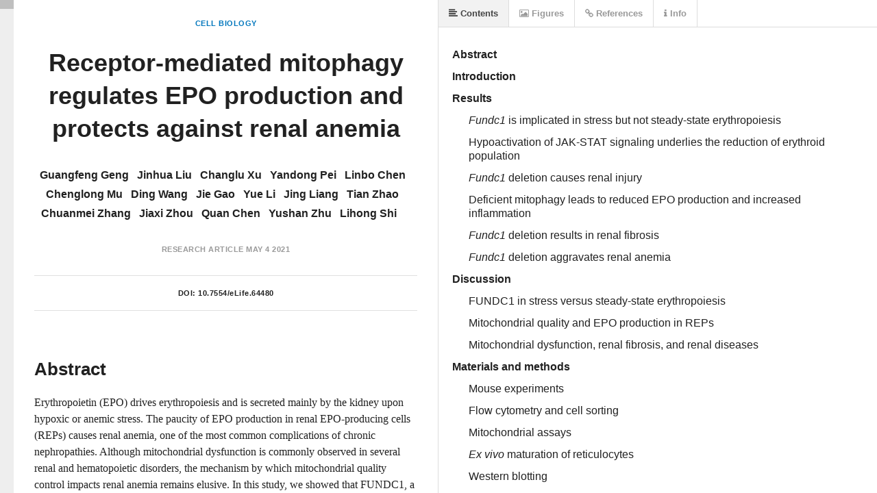

--- FILE ---
content_type: text/html
request_url: https://lens.elifesciences.org/64480/
body_size: 3409
content:
<!DOCTYPE html>
<html xmlns:mml="http://www.w3.org/1998/Math/MathML">
  <head>
    <title>Receptor-mediated mitophagy regulates EPO production and protects against renal anemia | eLife Lens</title>
    <meta charset="UTF-8">
    <link href='//fonts.googleapis.com/css?family=Source+Sans+Pro:400,600,400italic,600italic' rel='stylesheet' type='text/css'>
    
    <link rel="stylesheet" type="text/css" media="all" href="//maxcdn.bootstrapcdn.com/font-awesome/4.2.0/css/font-awesome.min.css" />

    <!-- A combined lens.css will be generated in the bundling process -->
    <!-- While in development, separate links for each CSS file are added, so we don't need a source map -->
    <link href='../dist/lens.css' rel='stylesheet' type='text/css'/>
    
    <script src="../check-mobile-script.js"></script>
    <script>
    // Mobile device check
    if (isMobile.any) {
      document.location = 'https://doi.org/10.7554/eLife.64480';
    }
    </script>
    
    <script src="../dist/lib/jquery.min.js"></script>

    <!-- MathJax Configuration -->
    <script type="text/x-mathjax-config">
      MathJax.Hub.Config({
        jax: ["input/TeX", "input/MathML","output/HTML-CSS"],
        SVG: { linebreaks: { automatic: true }, EqnChunk: 9999  },
        "displayAlign": "left",
        styles: {".MathJax_Display": {padding: "0em 0em 0em 3em" },".MathJax_SVG_Display": {padding: "0em 0em 0em 3em" }}
      });
    </script>
    <script type="text/javascript" src="//cdnjs.cloudflare.com/ajax/libs/mathjax/2.7.0/MathJax.js?config=TeX-AMS-MML_HTMLorMML"></script>

    <script src='../dist/lens.js'></script>
    <script src="../dist/elife_api.js"></script>

    <script>

      // Little helper used to parse query strings from urls
      // --------
      //
      
      var qs = function () {
        var query_string = {};
        var query = window.location.search.substring(1);
        var vars = query.split("&");
        for (var i=0;i<vars.length;i++) {
          var pair = vars[i].split("=");
            // If first entry with this name
          if (typeof query_string[pair[0]] === "undefined") {
            query_string[pair[0]] = pair[1];
            // If second entry with this name
          } else if (typeof query_string[pair[0]] === "string") {
            var arr = [ query_string[pair[0]], pair[1] ];
            query_string[pair[0]] = arr;
            // If third or later entry with this name
          } else {
            query_string[pair[0]].push(pair[1]);
          }
        }
        elifeApiCall();
        return query_string;
      } ();

      var documentURL = "https://cdn.elifesciences.org/articles/64480/elife-64480-v2.xml";

      $(function() {

        // Create a new Lens app instance
        // --------
        //
        // Injects itself into body
        var app = new window.Lens({
          document_url: qs.url ? decodeURIComponent(qs.url) : documentURL
        });

        app.start();

        window.app = app;
      });
    </script>
    
    <!-- Global site tag (gtag.js) - Google Analytics -->
    <script async src="https://www.googletagmanager.com/gtag/js?id=UA-30290146-5"></script>
    <script>
      window.dataLayer = window.dataLayer || [];
      function gtag(){dataLayer.push(arguments);}
      gtag('js', new Date());

      gtag('config', 'UA-30290146-5');
    </script>
      
  </head>

  <body class="loading">

  </body>
</html>

--- FILE ---
content_type: application/javascript
request_url: https://lens.elifesciences.org/dist/elife_api.js
body_size: 1877
content:
var video_data = {};

function traverse(jsonData) {
    if( jsonData !== null && typeof jsonData == "object" ) {
        if (jsonData["type"] == "video") {
            //console.log(jsonData);
            video_data[jsonData["id"]] = {};
            video_data[jsonData["id"]]["jpg_href"] = jsonData["image"];
            var sources = jsonData["sources"];
            for (var i = 0; i < sources.length; i++) {
                if(sources[i]["mediaType"]) {
                    if(/video\/mp4/.exec(sources[i]["mediaType"])) {
                        video_data[jsonData["id"]]["mp4_href"] = sources[i]["uri"];
                    }
                    if(/video\/ogg/.exec(sources[i]["mediaType"])) {
                        video_data[jsonData["id"]]["ogv_href"] = sources[i]["uri"];
                    }
                    if(/video\/webm/.exec(sources[i]["mediaType"])) {
                        video_data[jsonData["id"]]["webm_href"] = sources[i]["uri"];
                    }
                }
            }
        } else {
            Object.entries(jsonData).forEach(([key, value]) => {
                // key is either an array index or object key
                traverse(value);
            });
        }
    }
}

function idFromUrl(url) {
    var filename = url.substr(url.lastIndexOf("/")+1);
    return filename.split("-")[1];
}


var elifeApiCall = function() {
    $(function() {
        console.log("elife_api loaded!!!!");
        document_url = qs.url ? decodeURIComponent(qs.url) : documentURL;
        console.log("elife_api document_url: " + document_url);
        var article_id = idFromUrl(document_url);
        console.log("elife_api article_id: " + article_id);

        $.get( "https://api.elifesciences.org/articles/" + article_id, function( data ) {
            traverse(data);
            //console.log(data["body"]);
        });
    });
};



--- FILE ---
content_type: application/xml
request_url: https://cdn.elifesciences.org/articles/64480/elife-64480-v2.xml
body_size: 50154
content:
<?xml version="1.0" encoding="UTF-8"?><!DOCTYPE article PUBLIC "-//NLM//DTD JATS (Z39.96) Journal Archiving and Interchange DTD v1.1 20151215//EN"  "JATS-archivearticle1.dtd"><article article-type="research-article" dtd-version="1.1" xmlns:ali="http://www.niso.org/schemas/ali/1.0/" xmlns:xlink="http://www.w3.org/1999/xlink"><front><journal-meta><journal-id journal-id-type="nlm-ta">elife</journal-id><journal-id journal-id-type="publisher-id">eLife</journal-id><journal-title-group><journal-title>eLife</journal-title></journal-title-group><issn pub-type="epub" publication-format="electronic">2050-084X</issn><publisher><publisher-name>eLife Sciences Publications, Ltd</publisher-name></publisher></journal-meta><article-meta><article-id pub-id-type="publisher-id">64480</article-id><article-id pub-id-type="doi">10.7554/eLife.64480</article-id><article-categories><subj-group subj-group-type="display-channel"><subject>Research Article</subject></subj-group><subj-group subj-group-type="heading"><subject>Cell Biology</subject></subj-group></article-categories><title-group><article-title>Receptor-mediated mitophagy regulates EPO production and protects against renal anemia</article-title></title-group><contrib-group><contrib contrib-type="author" equal-contrib="yes" id="author-213551"><name><surname>Geng</surname><given-names>Guangfeng</given-names></name><contrib-id authenticated="true" contrib-id-type="orcid">https://orcid.org/0000-0002-0518-406X</contrib-id><xref ref-type="aff" rid="aff1">1</xref><xref ref-type="fn" rid="equal-contrib1">†</xref><xref ref-type="fn" rid="con1"/><xref ref-type="fn" rid="conf1"/></contrib><contrib contrib-type="author" equal-contrib="yes" id="author-213553"><name><surname>Liu</surname><given-names>Jinhua</given-names></name><xref ref-type="aff" rid="aff2">2</xref><xref ref-type="fn" rid="equal-contrib1">†</xref><xref ref-type="fn" rid="con2"/><xref ref-type="fn" rid="conf1"/></contrib><contrib contrib-type="author" equal-contrib="yes" id="author-213552"><name><surname>Xu</surname><given-names>Changlu</given-names></name><contrib-id authenticated="true" contrib-id-type="orcid">https://orcid.org/0000-0002-1581-7027</contrib-id><xref ref-type="aff" rid="aff2">2</xref><xref ref-type="fn" rid="equal-contrib1">†</xref><xref ref-type="fn" rid="con3"/><xref ref-type="fn" rid="conf1"/></contrib><contrib contrib-type="author" id="author-235461"><name><surname>Pei</surname><given-names>Yandong</given-names></name><xref ref-type="aff" rid="aff1">1</xref><xref ref-type="fn" rid="con4"/><xref ref-type="fn" rid="conf1"/></contrib><contrib contrib-type="author" id="author-213554"><name><surname>Chen</surname><given-names>Linbo</given-names></name><xref ref-type="aff" rid="aff1">1</xref><xref ref-type="fn" rid="con5"/><xref ref-type="fn" rid="conf1"/></contrib><contrib contrib-type="author" id="author-213555"><name><surname>Mu</surname><given-names>Chenglong</given-names></name><xref ref-type="aff" rid="aff1">1</xref><xref ref-type="fn" rid="con6"/><xref ref-type="fn" rid="conf1"/></contrib><contrib contrib-type="author" id="author-213557"><name><surname>Wang</surname><given-names>Ding</given-names></name><xref ref-type="aff" rid="aff2">2</xref><xref ref-type="fn" rid="con7"/><xref ref-type="fn" rid="conf1"/></contrib><contrib contrib-type="author" id="author-213556"><name><surname>Gao</surname><given-names>Jie</given-names></name><xref ref-type="aff" rid="aff2">2</xref><xref ref-type="fn" rid="con8"/><xref ref-type="fn" rid="conf1"/></contrib><contrib contrib-type="author" id="author-213559"><name><surname>Li</surname><given-names>Yue</given-names></name><xref ref-type="aff" rid="aff2">2</xref><xref ref-type="fn" rid="con9"/><xref ref-type="fn" rid="conf1"/></contrib><contrib contrib-type="author" id="author-213560"><name><surname>Liang</surname><given-names>Jing</given-names></name><xref ref-type="aff" rid="aff2">2</xref><xref ref-type="fn" rid="con10"/><xref ref-type="fn" rid="conf1"/></contrib><contrib contrib-type="author" id="author-213561"><name><surname>Zhao</surname><given-names>Tian</given-names></name><xref ref-type="aff" rid="aff1">1</xref><xref ref-type="fn" rid="con11"/><xref ref-type="fn" rid="conf1"/></contrib><contrib contrib-type="author" id="author-213562"><name><surname>Zhang</surname><given-names>Chuanmei</given-names></name><xref ref-type="aff" rid="aff1">1</xref><xref ref-type="fn" rid="con12"/><xref ref-type="fn" rid="conf1"/></contrib><contrib contrib-type="author" id="author-213558"><name><surname>Zhou</surname><given-names>Jiaxi</given-names></name><xref ref-type="aff" rid="aff2">2</xref><xref ref-type="fn" rid="con13"/><xref ref-type="fn" rid="conf1"/></contrib><contrib contrib-type="author" corresp="yes" id="author-16303"><name><surname>Chen</surname><given-names>Quan</given-names></name><email>chenq@ioz.ac.cn</email><xref ref-type="aff" rid="aff1">1</xref><xref ref-type="other" rid="fund1"/><xref ref-type="other" rid="fund2"/><xref ref-type="other" rid="fund7"/><xref ref-type="other" rid="fund8"/><xref ref-type="other" rid="fund9"/><xref ref-type="fn" rid="con14"/><xref ref-type="fn" rid="conf1"/></contrib><contrib contrib-type="author" corresp="yes" id="author-213550"><name><surname>Zhu</surname><given-names>Yushan</given-names></name><contrib-id authenticated="true" contrib-id-type="orcid">https://orcid.org/0000-0002-5648-0416</contrib-id><email>zhuys@nankai.edu.cn</email><xref ref-type="aff" rid="aff1">1</xref><xref ref-type="other" rid="fund3"/><xref ref-type="other" rid="fund15"/><xref ref-type="other" rid="fund4"/><xref ref-type="fn" rid="con15"/><xref ref-type="fn" rid="conf1"/></contrib><contrib contrib-type="author" corresp="yes" id="author-213245"><name><surname>Shi</surname><given-names>Lihong</given-names></name><contrib-id authenticated="true" contrib-id-type="orcid">https://orcid.org/0000-0001-8876-0802</contrib-id><email>shilihongxys@ihcams.ac.cn</email><xref ref-type="aff" rid="aff2">2</xref><xref ref-type="other" rid="fund5"/><xref ref-type="other" rid="fund10"/><xref ref-type="other" rid="fund11"/><xref ref-type="other" rid="fund12"/><xref ref-type="other" rid="fund13"/><xref ref-type="other" rid="fund14"/><xref ref-type="other" rid="fund6"/><xref ref-type="fn" rid="con16"/><xref ref-type="fn" rid="conf1"/></contrib><aff id="aff1"><label>1</label><institution>State Key Laboratory of Medicinal Chemical Biology, Frontiers Science Center for Cell Responses, Tianjin Key Laboratory of Protein Science, College of Life Sciences, Nankai University</institution><addr-line><named-content content-type="city">Tianjin</named-content></addr-line><country>China</country></aff><aff id="aff2"><label>2</label><institution>State Key Laboratory of Experimental Hematology, National Clinical Research Center for Blood Diseases, Institute of Hematology &amp; Blood Diseases Hospital, Chinese Academy of Medical Sciences &amp; Peking Union Medical College</institution><addr-line><named-content content-type="city">Tianjin</named-content></addr-line><country>China</country></aff></contrib-group><contrib-group content-type="section"><contrib contrib-type="editor"><name><surname>Xu</surname><given-names>Jian</given-names></name><role>Reviewing Editor</role><aff><institution>University of Texas Southwestern Medical Center</institution><country>United States</country></aff></contrib><contrib contrib-type="senior_editor"><name><surname>Kaeberlein</surname><given-names>Matt</given-names></name><role>Senior Editor</role><aff><institution>University of Washington</institution><country>United States</country></aff></contrib></contrib-group><author-notes><fn fn-type="con" id="equal-contrib1"><label>†</label><p>These authors contributed equally to this work</p></fn></author-notes><pub-date date-type="publication" publication-format="electronic"><day>04</day><month>05</month><year>2021</year></pub-date><pub-date pub-type="collection"><year>2021</year></pub-date><volume>10</volume><elocation-id>e64480</elocation-id><history><date date-type="received" iso-8601-date="2020-10-30"><day>30</day><month>10</month><year>2020</year></date><date date-type="accepted" iso-8601-date="2021-05-02"><day>02</day><month>05</month><year>2021</year></date></history><permissions><copyright-statement>© 2021, Geng et al</copyright-statement><copyright-year>2021</copyright-year><copyright-holder>Geng et al</copyright-holder><ali:free_to_read/><license xlink:href="http://creativecommons.org/licenses/by/4.0/"><ali:license_ref>http://creativecommons.org/licenses/by/4.0/</ali:license_ref><license-p>This article is distributed under the terms of the <ext-link ext-link-type="uri" xlink:href="http://creativecommons.org/licenses/by/4.0/">Creative Commons Attribution License</ext-link>, which permits unrestricted use and redistribution provided that the original author and source are credited.</license-p></license></permissions><self-uri content-type="pdf" xlink:href="elife-64480-v2.pdf"/><abstract><p>Erythropoietin (EPO) drives erythropoiesis and is secreted mainly by the kidney upon hypoxic or anemic stress. The paucity of EPO production in renal EPO-producing cells (REPs) causes renal anemia, one of the most common complications of chronic nephropathies. Although mitochondrial dysfunction is commonly observed in several renal and hematopoietic disorders, the mechanism by which mitochondrial quality control impacts renal anemia remains elusive. In this study, we showed that FUNDC1, a mitophagy receptor, plays a critical role in EPO-driven erythropoiesis induced by stresses. Mechanistically, EPO production is impaired in REPs in <italic>Fundc1<sup>-/-</sup></italic> mice upon stresses, and the impairment is caused by the accumulation of damaged mitochondria, which consequently leads to the elevation of the reactive oxygen species (ROS) level and triggers inflammatory responses by up-regulating proinflammatory cytokines. These inflammatory factors promote the myofibroblastic transformation of REPs, resulting in the reduction of EPO production. We therefore provide a link between aberrant mitophagy and deficient EPO generation in renal anemia. Our results also suggest that the mitochondrial quality control safeguards REPs under stresses, which may serve as a potential therapeutic strategy for the treatment of renal anemia.</p></abstract><kwd-group kwd-group-type="author-keywords"><kwd>Fundc1</kwd><kwd>mitophagy</kwd><kwd>inflammation</kwd><kwd>renal EPO-producing cells</kwd><kwd>stress erythropoiesis</kwd></kwd-group><kwd-group kwd-group-type="research-organism"><title>Research organism</title><kwd>Mouse</kwd></kwd-group><funding-group><award-group id="fund1"><funding-source><institution-wrap><institution>National Key Research and Development Program of China</institution></institution-wrap></funding-source><award-id>2019YFA0508601</award-id><principal-award-recipient><name><surname>Chen</surname><given-names>Quan</given-names></name></principal-award-recipient></award-group><award-group id="fund2"><funding-source><institution-wrap><institution-id institution-id-type="FundRef">http://dx.doi.org/10.13039/501100001809</institution-id><institution>National Natural Science Foundation of China</institution></institution-wrap></funding-source><award-id>91849201</award-id><principal-award-recipient><name><surname>Chen</surname><given-names>Quan</given-names></name></principal-award-recipient></award-group><award-group id="fund3"><funding-source><institution-wrap><institution-id institution-id-type="FundRef">http://dx.doi.org/10.13039/501100013290</institution-id><institution>National Key Research and Development Program of China</institution></institution-wrap></funding-source><award-id>2019YFA0508603</award-id><principal-award-recipient><name><surname>Zhu</surname><given-names>Yushan</given-names></name></principal-award-recipient></award-group><award-group id="fund4"><funding-source><institution-wrap><institution-id institution-id-type="FundRef">http://dx.doi.org/10.13039/501100001809</institution-id><institution>National Natural Science Foundation of China</institution></institution-wrap></funding-source><award-id>32030026</award-id><principal-award-recipient><name><surname>Zhu</surname><given-names>Yushan</given-names></name></principal-award-recipient></award-group><award-group id="fund5"><funding-source><institution-wrap><institution-id institution-id-type="FundRef">http://dx.doi.org/10.13039/501100001809</institution-id><institution>National Natural Science Foundation of China</institution></institution-wrap></funding-source><award-id>81870089</award-id><principal-award-recipient><name><surname>Shi</surname><given-names>Lihong</given-names></name></principal-award-recipient></award-group><award-group id="fund6"><funding-source><institution-wrap><institution-id institution-id-type="FundRef">http://dx.doi.org/10.13039/501100005150</institution-id><institution>Chinese Academy of Medical Sciences</institution></institution-wrap></funding-source><award-id>2016-I2M-3-002</award-id><principal-award-recipient><name><surname>Shi</surname><given-names>Lihong</given-names></name></principal-award-recipient></award-group><award-group id="fund7"><funding-source><institution-wrap><institution>National Key Research and Development Program of China</institution></institution-wrap></funding-source><award-id>2017YFA0103102</award-id><principal-award-recipient><name><surname>Chen</surname><given-names>Quan</given-names></name></principal-award-recipient></award-group><award-group id="fund8"><funding-source><institution-wrap><institution>National Key Research and Development Program of China</institution></institution-wrap></funding-source><award-id>2016YFA0102300</award-id><principal-award-recipient><name><surname>Chen</surname><given-names>Quan</given-names></name></principal-award-recipient></award-group><award-group id="fund9"><funding-source><institution-wrap><institution-id institution-id-type="FundRef">http://dx.doi.org/10.13039/501100001809</institution-id><institution>National Natural Science Foundation of China</institution></institution-wrap></funding-source><award-id>31790404</award-id><principal-award-recipient><name><surname>Chen</surname><given-names>Quan</given-names></name></principal-award-recipient></award-group><award-group id="fund10"><funding-source><institution-wrap><institution-id institution-id-type="FundRef">http://dx.doi.org/10.13039/501100001809</institution-id><institution>National Natural Science Foundation of China</institution></institution-wrap></funding-source><award-id>81890990</award-id><principal-award-recipient><name><surname>Shi</surname><given-names>Lihong</given-names></name></principal-award-recipient></award-group><award-group id="fund11"><funding-source><institution-wrap><institution-id institution-id-type="FundRef">http://dx.doi.org/10.13039/501100001809</institution-id><institution>National Natural Science Foundation of China</institution></institution-wrap></funding-source><award-id>81700105</award-id><principal-award-recipient><name><surname>Shi</surname><given-names>Lihong</given-names></name></principal-award-recipient></award-group><award-group id="fund12"><funding-source><institution-wrap><institution-id institution-id-type="FundRef">http://dx.doi.org/10.13039/501100005150</institution-id><institution>Chinese Academy of Medical Sciences</institution></institution-wrap></funding-source><award-id>2019-I2M-1-006</award-id><principal-award-recipient><name><surname>Shi</surname><given-names>Lihong</given-names></name></principal-award-recipient></award-group><award-group id="fund13"><funding-source><institution-wrap><institution-id institution-id-type="FundRef">http://dx.doi.org/10.13039/501100005150</institution-id><institution>Chinese Academy of Medical Sciences</institution></institution-wrap></funding-source><award-id>2016-I2M-1-018</award-id><principal-award-recipient><name><surname>Shi</surname><given-names>Lihong</given-names></name></principal-award-recipient></award-group><award-group id="fund14"><funding-source><institution-wrap><institution-id institution-id-type="FundRef">http://dx.doi.org/10.13039/501100005150</institution-id><institution>Chinese Academy of Medical Sciences</institution></institution-wrap></funding-source><award-id>2017-I2M-1-015</award-id><principal-award-recipient><name><surname>Shi</surname><given-names>Lihong</given-names></name></principal-award-recipient></award-group><award-group id="fund15"><funding-source><institution-wrap><institution-id institution-id-type="FundRef">http://dx.doi.org/10.13039/501100001809</institution-id><institution>National Natural Science Foundation of China</institution></institution-wrap></funding-source><award-id>91754114</award-id><principal-award-recipient><name><surname>Zhu</surname><given-names>Yushan</given-names></name></principal-award-recipient></award-group><funding-statement>The funders had no role in study design, data collection and interpretation, or the decision to submit the work for publication.</funding-statement></funding-group><custom-meta-group><custom-meta specific-use="meta-only"><meta-name>Author impact statement</meta-name><meta-value><italic>Fundc1</italic>-mediated mitophagy protects renal EPO-producing cells from myofibroblastic conversion under stresses.</meta-value></custom-meta></custom-meta-group></article-meta></front><body><sec id="s1" sec-type="intro"><title>Introduction</title><p>Erythropoiesis is a highly dynamic and tightly regulated process in which red blood cells are generated from immature progenitors in the bone marrow (<xref ref-type="bibr" rid="bib2">An et al., 2015</xref>; <xref ref-type="bibr" rid="bib48">Nandakumar et al., 2016</xref>). This process is mainly driven by the cytokine glycoprotein erythropoietin (EPO) (<xref ref-type="bibr" rid="bib29">Kuhrt and Wojchowski, 2015</xref>). Upon the engagement of EPO with its receptor, erythropoietin receptor (EPOR), the Janus kinase (JAK) signal transducer and activator of transcription (STAT) pathway is activated to prevent committed erythroid progenitors from apoptosis and to facilitate their proliferation and differentiation into red blood cells (<xref ref-type="bibr" rid="bib48">Nandakumar et al., 2016</xref>). During the final maturation step of erythropoiesis, reticulocytes need to remove all of the remaining organelles, including mitochondria, endocytic vesicles, ribosomes, Golgi cisternae, and endoplasmic reticulum (<xref ref-type="bibr" rid="bib27">Koury et al., 2005</xref>; <xref ref-type="bibr" rid="bib16">Gronowicz et al., 1984</xref>). Among them, mitochondria are the most abundant organelles for removal (<xref ref-type="bibr" rid="bib83">Zhang et al., 2015</xref>). Prior studies have demonstrated that defects in mitochondrial removal are linked to the dysfunction of red blood cells and can lead to anemia (<xref ref-type="bibr" rid="bib30">Kundu et al., 2008</xref>; <xref ref-type="bibr" rid="bib45">Mortensen et al., 2010</xref>; <xref ref-type="bibr" rid="bib21">Honda et al., 2014</xref>; <xref ref-type="bibr" rid="bib49">Nishida et al., 2009</xref>; <xref ref-type="bibr" rid="bib61">Schweers et al., 2007</xref>; <xref ref-type="bibr" rid="bib59">Sandoval et al., 2008</xref>). Therefore, a deeper understanding of the molecular basis of mitochondrial quality control is of great significance for dissecting normal erythropoiesis and could elucidate the pathogenesis of dyserythropoietic diseases.</p><p>As one of the key regulators of erythropoiesis, EPO is primarily secreted by the kidneys during adulthood by the renal EPO-producing cells (REPs) located in the renal cortex and outer medulla (<xref ref-type="bibr" rid="bib52">Pan et al., 2011</xref>; <xref ref-type="bibr" rid="bib81">Yamazaki et al., 2013</xref>). REPs possess functional plasticity for EPO production in response to hypoxia and other microenvironmental changes (<xref ref-type="bibr" rid="bib67">Souma et al., 2015</xref>). For instance, hypoxic stresses stabilize hypoxia-inducible factors (HIFs), especially HIF2α, which binds to the enhancer region of HIF binding element of the <italic>EPO</italic> gene and upregulates its expression (<xref ref-type="bibr" rid="bib29">Kuhrt and Wojchowski, 2015</xref>). Upon inflammation or with chronic diseases, however, proinflammatory cytokines, such as TNFa and IL1b, promote the myofibroblastic transition of REPs (<xref ref-type="bibr" rid="bib3">Asada et al., 2011</xref>), concomitantly repress EPO production in REPs (<xref ref-type="bibr" rid="bib13">Frede et al., 1997</xref>), and ultimately lead to anemia (<xref ref-type="bibr" rid="bib75">Weiss and Goodnough, 2005</xref>; <xref ref-type="bibr" rid="bib18">Guo et al., 1999</xref>; <xref ref-type="bibr" rid="bib23">Inoue et al., 2010</xref>). Although mitochondrial quality control exerts protective roles in a variety of renal disorders (<xref ref-type="bibr" rid="bib39">Liu et al., 2014</xref>), whether and how it might be implicated in REPs during chronic or inflammatory diseases remain unclear.</p><p>Mitochondria are essential organelles that maintain cellular energy and redox homeostasis and are the major source and target of intracellular oxidative stress (<xref ref-type="bibr" rid="bib73">Wei et al., 2015</xref>). They also play central roles in regulating innate immunity and apoptosis (<xref ref-type="bibr" rid="bib73">Wei et al., 2015</xref>). Maintaining normal mitochondrial activities and homeostasis is of great importance for cellular and organismal metabolisms and functions (<xref ref-type="bibr" rid="bib63">Simon et al., 2000</xref>; <xref ref-type="bibr" rid="bib80">Yakes and Van Houten, 1997</xref>). Mitophagy, a selective type of autophagy that allows the elimination of unwanted or damaged mitochondria, is the major mechanism sustaining mitochondrial homeostasis and quality control. Mitophagy can be mediated by the PTEN-induced putative kinase 1-Parkin (PINK1-PAKN) pathway and/or by mitophagic receptors residing in the outer mitochondrial membrane (<xref ref-type="bibr" rid="bib73">Wei et al., 2015</xref>; <xref ref-type="bibr" rid="bib78">Wu and Chen, 2015</xref>), such as BCL2 Interacting Protein 3 Like (BNIP3L, also named as NIX) (<xref ref-type="bibr" rid="bib51">Novak et al., 2010</xref>), BCL2 interacting protein 3 (BNIP3) (<xref ref-type="bibr" rid="bib19">Hanna et al., 2012</xref>), FUN14 domain containing 1 (FUNDC1) (<xref ref-type="bibr" rid="bib37">Liu et al., 2012a</xref>; <xref ref-type="bibr" rid="bib8">Chen et al., 2014</xref>), Prohibitin2 (PHB2) (<xref ref-type="bibr" rid="bib74">Wei et al., 2017</xref>), and FKBP Prolyl Isomerase 8 (FKBP8) (<xref ref-type="bibr" rid="bib58">Saita et al., 2013</xref>) in mammalian cells. It has been demonstrated that receptor-mediated mitophagy is important for erythroid maturation (<xref ref-type="bibr" rid="bib30">Kundu et al., 2008</xref>; <xref ref-type="bibr" rid="bib45">Mortensen et al., 2010</xref>; <xref ref-type="bibr" rid="bib21">Honda et al., 2014</xref>; <xref ref-type="bibr" rid="bib49">Nishida et al., 2009</xref>; <xref ref-type="bibr" rid="bib61">Schweers et al., 2007</xref>; <xref ref-type="bibr" rid="bib59">Sandoval et al., 2008</xref>). For example, <italic>Bnip3l<sup>-/-</sup></italic> mice exhibit anemia and reticulocytosis with defective mitophagy due to the persistence of the mitochondrial membrane potential and the resultant depolarization in the mitochondria (<xref ref-type="bibr" rid="bib61">Schweers et al., 2007</xref>; <xref ref-type="bibr" rid="bib59">Sandoval et al., 2008</xref>). However, in the reticulocytes of the <italic>Bnip3l<sup>-/-</sup></italic> mice, mitochondrial removal still occurs, raising the possibility that additional factors are also required for mitochondrial degradation during red blood cell maturation.</p><p>We have previously shown that FUNDC1 functions as a specific mitophagy receptor in response to mitochondrial stresses, such as hypoxia (<xref ref-type="bibr" rid="bib37">Liu et al., 2012a</xref>; <xref ref-type="bibr" rid="bib9">Chen et al., 2017</xref>). FUNDC1 regulates mitochondrial homeostasis, including mitochondrial fission and fusion, content alteration, quality surveillance and physical interactions with other organelles (<xref ref-type="bibr" rid="bib36">Li et al., 2019</xref>). Deletion of <italic>Fundc1</italic> results in the accumulation of dysfunctional mitochondria and the activation of inflammasomes and is associated with a wide range of pathological conditions, such as hepatocarcinogenesis (<xref ref-type="bibr" rid="bib35">Li et al., 2018</xref>) and heart failure (<xref ref-type="bibr" rid="bib77">Wu et al., 2017</xref>). Although the role of FUNDC1 has been studied in an array of cellular processes, whether it functions during EPO-driven erythropoiesis is still unexplored. In this study, using <italic>Fundc1</italic> germline deletion mice (<italic>Fundc1<sup>-/-</sup></italic> mice), we found that despite being dispensable for erythroid maturation, FUNDC1 regulates EPO production during stress erythropoiesis. Mechanistically, enhanced inflammatory responses in REPs lead to insufficient EPO production as a consequence of compromised mitophagy. Together, our studies reveal a link between deficient mitophagy and reduction in EPO production and demonstrate that mitochondrial quality control safeguards REPs under stresses.</p></sec><sec id="s2" sec-type="results"><title>Results</title><sec id="s2-1"><title><italic>Fundc1</italic> is implicated in stress but not steady-state erythropoiesis</title><p>Previous studies have shown that BNIP3L, an important mitophagy receptor, is involved in mitochondrial elimination in reticulocytes and proper functions in red blood cells (<xref ref-type="bibr" rid="bib30">Kundu et al., 2008</xref>; <xref ref-type="bibr" rid="bib45">Mortensen et al., 2010</xref>; <xref ref-type="bibr" rid="bib21">Honda et al., 2014</xref>; <xref ref-type="bibr" rid="bib49">Nishida et al., 2009</xref>; <xref ref-type="bibr" rid="bib59">Sandoval et al., 2008</xref>). These findings led us to dissect the function of FUNDC1, another key mitophagy receptor we previously characterized (<xref ref-type="bibr" rid="bib37">Liu et al., 2012a</xref>), in erythroid development and differentiation. We found that in <italic>Fundc1<sup>-/-</sup></italic> mice, the hemogram parameters of the peripheral blood, including erythroid parameters such as red blood cell (RBC) count, hemoglobin amount, hematocrit (HCT, measuring the volume percentage of red blood cells in whole blood), and reticulocytes, were comparable to those in the corresponding wild-type (WT) littermates at 8–10 weeks old (<xref ref-type="fig" rid="fig1s1">Figure 1—figure supplement 1A</xref> and <xref ref-type="supplementary-material" rid="supp1">Supplementary file 1</xref>). Despite evident mitochondrial retention in erythroid cells of <italic>Bnip3l<sup>-/-</sup></italic> mice (<xref ref-type="bibr" rid="bib59">Sandoval et al., 2008</xref>), negligible mitochondrial accumulation was detected in the <italic>Fundc1<sup>-/-</sup></italic> cells collected from the peripheral blood, spleen and bone marrow (<xref ref-type="fig" rid="fig1s1">Figure 1—figure supplement 1B–D</xref>). In addition, <italic>Fundc1</italic> deletion did not affect erythroid lineage commitment and differentiation (<xref ref-type="fig" rid="fig1s1">Figure 1—figure supplement 1E</xref>), generation of hematopoietic stem and progenitors (<xref ref-type="fig" rid="fig1s1">Figure 1—figure supplement 1F</xref>), or differentiation of other non-erythroid, hematopoietic lineages (<xref ref-type="fig" rid="fig1s1">Figure 1—figure supplement 1G,H</xref>) in peripheral blood, spleen, and bone marrow, respectively. Together, these observations suggest that FUNDC1 is dispensable for steady-state erythropoiesis and possibly for hematopoiesis.</p><p>The role of FUNDC1 in mitophagy induced by hypoxia and other stresses led us to speculate that FUNDC1 might play a role in stress erythropoiesis. We treated the <italic>Fundc1<sup>-/-</sup></italic> mice (<xref ref-type="bibr" rid="bib84">Zhang et al., 2016</xref>) with phenylhydrazine (PHZ, 100 mg/kg), a common agent to induce acute hemolytic anemia via the induction of lysis of mature red blood cells, and then tracked hemogram in peripheral blood for a week (<xref ref-type="fig" rid="fig1">Figure 1A</xref>). We found that when compared with WT counterparts, <italic>Fundc1<sup>-/-</sup></italic> mice exhibited low survival with PHZ treatment (p = 0.04, n = 30) (<xref ref-type="fig" rid="fig1">Figure 1B</xref>). Time-course hemogram examination showed reduced RBC numbers, lower HGB levels, and decreased HCT values in PHZ<italic>-Fundc1<sup>-/-</sup></italic> mice than those of controls (<xref ref-type="fig" rid="fig1">Figure 1C</xref>, <xref ref-type="fig" rid="fig1s2">Figure 1—figure supplement 2A</xref> and <xref ref-type="supplementary-material" rid="supp1">Supplementary file 1</xref>).</p><fig-group><fig id="fig1" position="float"><label>Figure 1.</label><caption><title>Defects of splenic erythroid progenitor production in <italic>Fundc1<sup>-/-</sup></italic> mice during stress erythropoiesis.</title><p>(<bold>A</bold>) Schematic diagram of PHZ-induced stress erythropoiesis. Mice around 8–10 weeks old were treated with a single dose of PHZ (100 mg/kg body weight) to induce acute anemia, and multiple examinations were taken in the following week. (<bold>B</bold>) Survival curves of PHZ- treated WT control littermates and <italic>Fundc1<sup>-/-</sup></italic> mice (n = 30 for each group). (<bold>C</bold>) Hemogram parameters of red blood cell (RBC) counts and hematocrit (HCT) in the peripheral blood of WT controls and <italic>Fundc1<sup>-/-</sup></italic> mice from day 0 to 7 after PHZ treatment. (<bold>D</bold>) Total erythroid cell number in spleen of WT and <italic>Fundc1<sup>-/-</sup></italic> mice at 0, 24, 48, and 72 hr after PHZ treatment, respectively. (<bold>E, F</bold>) Flow cytometry analysis of erythroid differentiation with using CD71 and Ter119 from the spleen of WT and <italic>Fundc1<sup>-/-</sup></italic> mice after 48 hr of PHZ treatment. The representative flow cytometry diagram (<bold>E</bold>) and the corresponding quantitative analysis (<bold>F</bold>) are shown. (<bold>G–I</bold>) The bar graphs showing the normalized intensity of fluorescence by using flow cytometry of mitochondrial mass assayed by MitoTracker Green (<bold>G</bold>), membrane potential by TMRM (<bold>H</bold>) and ROS level by MitoSOX (<bold>I</bold>) within splenic R2 erythroid cells of WT or <italic>Fundc1</italic><sup>-/-</sup> mice after 48 hr of PHZ treatment, respectively. PBS acts as the control group for PHZ treatment. For each experiment (<bold>C–I</bold>), n = 3–5 mice for each group. Individual mice are represented by symbols. Data shown are representative of at least three independent experiments. Similar results were found in each experiment. All data are mean ± SEM; *p&lt;0.05, **p&lt;0.01. Statistical significance was analyzed by using the two-tailed unpaired Student’s <italic>t-</italic>test.</p><p> <supplementary-material id="fig1sdata1"><label>Figure 1—source data 1.</label><caption><title>Erythroid progenitor production during stress erythropoiesis.</title></caption><media mime-subtype="xlsx" mimetype="application" xlink:href="elife-64480-fig1-data1-v2.xlsx"/></supplementary-material> </p></caption><graphic mime-subtype="tiff" mimetype="image" xlink:href="elife-64480-fig1-v2.tif"/></fig><fig id="fig1s1" position="float" specific-use="child-fig"><label>Figure 1—figure supplement 1.</label><caption><title>Steady-state hematopoiesis and erythropoiesis in <italic>Fundc1</italic><sup>-/-</sup> mice.</title><p>(<bold>A</bold>) The red cell mass and the proportion of reticulocytes in peripheral blood of WT, <italic>Fundc1</italic><sup>-/-</sup> and <italic>Bnip3l</italic><sup>-/-</sup> mice. <italic>Bnip3l</italic><sup>-/-</sup> mice were used as a positive control. (<bold>B–D</bold>) Mitochondrial mass was assayed by using MitoTracker Green in the Ter119<sup>+</sup> erythroid subset from the peripheral blood (<bold>B</bold>), spleen (<bold>C</bold>), and bone marrow (<bold>D</bold>) of WT, <italic>Fundc1</italic><sup>-/-</sup>, and <italic>Bnip3l</italic><sup>-/-</sup> mice by using flow cytometry, respectively. (<bold>E</bold>) The erythroid differentiation was monitored using markers of CD71 and Ter119 in peripheral blood, spleen and bone marrow of WT, <italic>Fundc1</italic><sup>-/-</sup>, and <italic>Bnip3l</italic><sup>-/-</sup> mice by using flow cytometry. <italic>Bnip3l</italic><sup>-/-</sup> mice were used as a positive control. (<bold>F</bold>) The frequency of hematopoietic stem and progenitor cells in bone marrow of WT and <italic>Fundc1</italic><sup>-/-</sup> mice. Hematopoietic stem and progenitor cells were labeled as LSK (Lin<sup>-</sup>Sca1<sup>+</sup>c-Kit<sup>+</sup>) and LK (Lin<sup>-</sup>c-Kit<sup>+</sup>); CMP (Lin<sup>-</sup>c-Kit<sup>+</sup>CD34<sup>+</sup>CD16/32<sup>-</sup>) for common myeloid progenitors; GMP (Lin<sup>-</sup>c-Kit<sup>+</sup>CD34<sup>+</sup>CD16/32<sup>+</sup>) for granulocyte-macrophage progenitors; and MEP (Lin<sup>-</sup>c-Kit<sup>+</sup>CD34<sup>-</sup>CD16/32<sup>-</sup>) for the megakaryocyte-erythroid progenitors. (<bold>G, H</bold>) The frequency of other non-erythroid lineage cells in bone marrow (<bold>G</bold>) and spleen (<bold>H</bold>) of WT and <italic>Fundc1</italic><sup>-/-</sup> mice. Neutrophil (Gr1<sup>+</sup>); T cells (CD3<sup>+</sup>); B cells (B220<sup>+</sup>); and monocytes (F4/80<sup>+</sup>). For each experiment, n = 3–5 mice for each group. Individual mice are represented by symbols. Data shown are representative of at least three independent experiments. Similar results were found in each experiment. All data are mean ± SEM; *p&lt;0.05, **p&lt;0.01, ***p&lt;0.001. Statistical significance was analyzed by using the two-tailed unpaired Student’s <italic>t-</italic>test.</p><p> <supplementary-material id="fig1s1sdata1"><label>Figure 1—figure supplement 1—source data 1.</label><caption><title>List of steady-state hematopoiesis and erythropoiesis in WT, <italic>Fundc1</italic><sup>-/-</sup> and <italic>Bnip3l<sup>-/-</sup></italic> mice.</title></caption><media mime-subtype="xlsx" mimetype="application" xlink:href="elife-64480-fig1-figsupp1-data1-v2.xlsx"/></supplementary-material> </p></caption><graphic mime-subtype="tiff" mimetype="image" xlink:href="elife-64480-fig1-figsupp1-v2.tif"/></fig><fig id="fig1s2" position="float" specific-use="child-fig"><label>Figure 1—figure supplement 2.</label><caption><title>FUNDC1-mediated mitophagy is dispensable for reticulocyte maturation under stress erythropoiesis.</title><p>(<bold>A</bold>) HGB and percentage of reticulocytes in the peripheral blood of WT controls and <italic>Fundc1<sup>-/-</sup></italic> mice from day 0 to 7 after PBS or PHZ treatment. (<bold>B</bold>) FACS plots showing the sorting strategy for the isolation of reticulocytes (CD71<sup>+</sup>Ter119<sup>+</sup>) from peripheral blood of WT and <italic>Fundc1</italic><sup>-/-</sup> mice after 5 days of PHZ treatment. (<bold>C</bold>) Giemsa and Brilliant Cresyl blue staining of the reticulocytes before and after 3 days of <italic>in vitro</italic> culture. The reticulocytes were isolated from WT and <italic>Fundc1</italic><sup>-/-</sup> mice after 5 days of PHZ treatment. Scale bars, 10 μm; (<bold>D</bold>) Quantification of the mitochondrial content by using MitoTracker Green (MTG) staining in reticulocytes after 3 days of <italic>in vitro</italic> culture collected from PHZ-treated WT and <italic>Fundc1</italic><sup>-/-</sup> mice. FCCP, carbonyl cyanide p-(tri-fluromethoxy) phenyl-hydrazone, is a potent uncoupler of oxidative phosphorylation in mitochondria. (<bold>E</bold>) The morphology of spleen (left) and the weight of spleen (right) of PHZ-treated WT and <italic>Fundc1</italic><sup>-/-</sup> mice at the indicated time points. (<bold>F</bold>) The numbers of erythroid cells in R1, R2, R3, and R4 in spleen of WT and <italic>Fundc1<sup>-/-</sup></italic> mice after 48 hr of PHZ treatment, respectively. (<bold>G</bold>) The apoptosis rate of R2 cells examined using Annexin V and PI with flow cytometry after 48 hr of PHZ treatment. The left are the representative flow cytometry plots, and the right bar graphs are the quantification. (<bold>H</bold>) The frequency of hematopoietic progenitors of CMP, MEP and GMP in spleen of WT and <italic>Fundc1</italic><sup>-/-</sup> mice at 48 hr treated with PBS or PHZ. (<bold>I</bold>) The cell number of hematopoietic progenitors of CMP, MEP and GMP in spleen of WT and <italic>Fundc1</italic><sup>-/-</sup> mice at 48 hr treated with PBS or PHZ. For each experiment, n = 3–5 mice for each group. Individual mice are represented by symbols. Data shown are representative of at least three independent experiments. Similar results were found in each experiment. All data are mean ± SEM; *p&lt;0.05, **p&lt;0.01, ns denotes no statistical significance. Statistical significance was analyzed by using the two-tailed unpaired Student’s <italic>t-</italic>test.</p><p> <supplementary-material id="fig1s2sdata1"><label>Figure 1—figure supplement 2—source data 1.</label><caption><title>Reticulocyte maturation of WT and <italic>Fundc1<sup>-/-</sup></italic> mice.</title></caption><media mime-subtype="xlsx" mimetype="application" xlink:href="elife-64480-fig1-figsupp2-data1-v2.xlsx"/></supplementary-material> </p></caption><graphic mime-subtype="tiff" mimetype="image" xlink:href="elife-64480-fig1-figsupp2-v2.tif"/></fig></fig-group><p>Given the established function of <italic>Fundc1</italic> in mitophagy, we next asked whether reduced RBCs in PHZ-<italic>Fundc1<sup>-/-</sup></italic> mice might be caused by the defects in mitophagy, which may block the maturation of reticulocytes to red blood cells. Given that the reticulocytosis occurred in WT and <italic>Fundc1<sup>-/-</sup></italic> mice upon PHZ treatment (<xref ref-type="fig" rid="fig1s2">Figure 1—figure supplement 2A</xref>), we then FACS-sorted Ter119<sup>+</sup>CD71<sup>+</sup> reticulocytes in the peripheral blood of WT and <italic>Fundc1<sup>-/-</sup></italic> mice on day 5 after PHZ treatment (<xref ref-type="fig" rid="fig1s2">Figure 1—figure supplement 2B</xref>). The isolated reticulocytes were morphologically confirmed by Giemsa staining (<xref ref-type="fig" rid="fig1s2">Figure 1—figure supplement 2C</xref>, left) and brilliant cresyl blue staining (<xref ref-type="fig" rid="fig1s2">Figure 1—figure supplement 2C</xref>, right). Next, the reticulocytes were cultured to maturation <italic>in vitro</italic> for 3 days using a previously described method (<xref ref-type="bibr" rid="bib27">Koury et al., 2005</xref>). The brilliant cresyl blue staining showed progressive maturation of reticulocytes in WT mice after 3 days of culture (<xref ref-type="fig" rid="fig1s2">Figure 1—figure supplement 2C</xref>). Unexpectedly, there was no detectable difference in the maturation of reticulocytes between WT and <italic>Fundc1<sup>-/-</sup></italic> mice (<xref ref-type="fig" rid="fig1s2">Figure 1—figure supplement 2C</xref>). Consistent with these findings, the mitochondrial mass, as measured with MitoTracker Green, exhibited little difference between WT and <italic>Fundc1<sup>-/-</sup></italic> mice during reticulocyte maturation (<xref ref-type="fig" rid="fig1s2">Figure 1—figure supplement 2D</xref>). Thus, <italic>Fundc1-</italic>mediated mitophagy seems dispensable for reticulocyte maturation.</p><p>To further decipher the cause of reduced RBCs, we assessed erythropoiesis in the spleen of PHZ-<italic>Fundc1<sup>-/-</sup></italic> mice because stress erythropoiesis primarily occurs in the mouse spleen. We found that the total number of erythroid cells in the spleen of PHZ-<italic>Fundc1</italic><sup>-/-</sup> mice was reduced compared to WT mice after 48 hr of treatment (p&lt;0.05, <xref ref-type="fig" rid="fig1">Figure 1D</xref>), while there were no apparent differences in spleen size, weight, and color (<xref ref-type="fig" rid="fig1s2">Figure 1—figure supplement 2E</xref>). Subsequent analysis revealed a transient reduction of the erythroid compartment such as the R2 population (CD71<sup>hi</sup>Ter119<sup>+</sup>) (mean 8% vs 2%, p&lt;0.01) (<xref ref-type="fig" rid="fig1">Figure 1E,F</xref> and <xref ref-type="fig" rid="fig1s2">Figure 1—figure supplement 2F</xref>). Nonetheless, the decreased R2 population was unlikely to be due to elevated apoptosis (<xref ref-type="fig" rid="fig1s2">Figure 1—figure supplement 2G</xref>), accumulation of mitochondrial mass (<xref ref-type="fig" rid="fig1">Figure 1G</xref>), aberrant mitochondrial membrane potential (<xref ref-type="fig" rid="fig1">Figure 1H</xref>), or enhanced mitochondrial reactive oxygen species (ROS) level (<xref ref-type="fig" rid="fig1">Figure 1I</xref>). Additionally, we examined splenic progenitors including CMP, MEP, and GMP in PHZ-<italic>Fundc1</italic><sup>-/-</sup> mice and found no obvious alterations in either the percentage or the total cell number (<xref ref-type="fig" rid="fig1s2">Figure 1—figure supplement 2H,I</xref>).</p><p>Together, our results suggest that FUNDC1-mediated mitophagy is dispensable for steady-state erythropoiesis, whereas it is involved in PHZ-induced stress erythropoiesis.</p></sec><sec id="s2-2"><title>Hypoactivation of JAK-STAT signaling underlies the reduction of erythroid population</title><p>To uncover the molecular mechanism governing the reduction of R2 population, we next conducted high-throughput transcriptome profiling using FACS-purified R2 cells from the spleen of WT and <italic>Fundc1<sup>-/-</sup></italic> mice after 48 hr of PHZ treatment. We identified 1065 significant differentially expressed genes (DEGs) in total (<xref ref-type="fig" rid="fig2">Figure 2A</xref>). Kyoto Encyclopedia of Genes and Genomes (KEGG) enrichment analysis with DEGs revealed differential regulation of key signaling pathways and biological processes (<xref ref-type="fig" rid="fig2">Figure 2B</xref>). We found that the JAK-STAT signaling pathway was among the top five significantly enriched pathways (<xref ref-type="fig" rid="fig2">Figure 2B</xref>), in agreement with gene set enrichment analysis (GSEA) (<xref ref-type="fig" rid="fig2">Figure 2C</xref>) and gene set quantitative analysis (<xref ref-type="fig" rid="fig2">Figure 2D</xref>). The key components and downstream targets of JAK-STAT signaling pathway, such as <italic>Crebbp</italic>, <italic>Ep300</italic>, <italic>Irf9,</italic> and <italic>Spred2</italic>, were also downregulated in <italic>Fundc1<sup>-/-</sup></italic> R2 cells (<xref ref-type="fig" rid="fig2">Figure 2E</xref>).</p><fig-group><fig id="fig2" position="float"><label>Figure 2.</label><caption><title>Hypoactivation of JAK-STAT signaling underlies the comprised erythroid progenitor production in <italic>Fundc1<sup>-/-</sup></italic> mice during stress erythropoiesis.</title><p>(<bold>A</bold>) Volcano Plot illustrates the differentially expressed genes (DEGs) of FACS-purified erythroid progenitors (R2 populations) in WT (n = 3) and <italic>Fundc1<sup>-/-</sup></italic> (n = 3) spleen at 48 hr after PHZ treatment. Top 10 genes in each group were labeled. (<bold>B</bold>) Top 5 KEGG functional enrichment pathways analysis of downregulated DEGs in <italic>Fundc1<sup>-/-</sup></italic> R2 cells. (<bold>C</bold>) GSEA showing the enrichment of the JAK-STAT signaling pathway in splenic R2 cells from WT and <italic>Fundc1<sup>-/-</sup></italic> mice. Normalized enrichment score (NES) and false discovery rate (FDR) are shown. (<bold>D</bold>) The box plot depicts the quantitative analysis of the genes in JAK-STAT signaling pathway in splenic R2 cells of WT and <italic>Fundc1<sup>-/-</sup></italic> mice. The boxes represent the median and quartile of the sum of log<sub>2</sub> transformed (FPKM +1). p-value was determined by using paired Wilcoxon signed-rank Test. (<bold>E</bold>) The expression of key components in the JAK-STAT pathway in splenic R2 cells from WT and <italic>Fundc1<sup>-/-</sup></italic> mice. (<bold>F</bold>) Western blotting of STAT3, STAT5 and phosphorylated STAT3 and STAT5 in FACS-sorted R2 populations in spleen of WT and <italic>Fundc1<sup>-/-</sup></italic> mice after 48 hr of PBS or PHZ treatment, respectively. ACTIN was used as a loading control. n = 3. (<bold>G</bold>) The quantification of the signal intensity of phosphorylated STAT3 and STAT5 out of the total STAT3 and STAT5 in (<bold>F</bold>). (<bold>H</bold>) The expression of <italic>Epor</italic> mRNA in the spleen of WT and <italic>Fundc1<sup>-/-</sup></italic> mice after 48 hr of PBS or PHZ treatment. (<bold>I</bold>) The serum EPO concentration in <italic>Fundc1<sup>-/-</sup></italic> and WT mice after 48 hr of PBS or PHZ treatment. (<bold>J</bold>) Schematic illustrating the administration of EPO to PHZ-<italic>Fundc1</italic><sup>-/-</sup> and PHZ-WT mice. (<bold>K</bold>) RBC number (upper) and HGB level (bottom) after EPO supplement in PHZ-<italic>Fundc1</italic><sup>-/-</sup> and PHZ-WT mice. (<bold>L</bold>) Erythroid differentiation in spleen of PHZ-<italic>Fundc1</italic><sup>-/-</sup> and PHZ-WT after EPO administration. The left panel shows representative FACS plots and right bar graph shows the statistical quantification of the percentage of the R2 compartment. For each experiment (<bold>E–L</bold>), n = 3–5 mice for each group. Individual mice are represented by symbols. Data shown are representative of at least three independent experiments. Similar results were found in each experiment. All data are mean ± SEM; *: p&lt;0.05; ns: no statistical significance. Statistical significance was analyzed by using the two-tailed unpaired Student’s <italic>t</italic>-test unless stated otherwise.</p><p> <supplementary-material id="fig2sdata1"><label>Figure 2—source data 1.</label><caption><title>The JAK-STAT signaling in WT and <italic>Fundc1<sup>-/-</sup> </italic>mice during stress erythropoiesis.</title></caption><media mime-subtype="xlsx" mimetype="application" xlink:href="elife-64480-fig2-data1-v2.xlsx"/></supplementary-material> </p></caption><graphic mime-subtype="tiff" mimetype="image" xlink:href="elife-64480-fig2-v2.tif"/></fig><fig id="fig2s1" position="float" specific-use="child-fig"><label>Figure 2—figure supplement 1.</label><caption><title><italic>Fundc1</italic><sup>-/-</sup> mice resembles WT mice upon phlebotomy.</title><p>(<bold>A</bold>) The serum EPO at different time points after PHZ treatment. (<bold>B</bold>) Inflammation cytokines were tested by using Mouse Inflammation Panel (13-plex) with V-bottom Plate. (<bold>C</bold>) Schematic diagram showing the strategy for phlebotomy in WT and <italic>Fundc1<sup>-/-</sup></italic> mice. (<bold>D</bold>) Hemogram parameters of RBC counts and HGB in the peripheral blood of WT controls and <italic>Fundc1<sup>-/-</sup></italic> mice after phlebotomy. (<bold>E</bold>) The serum EPO amount in <italic>Fundc1<sup>-/-</sup></italic> and WT mice after phlebotomy. (<bold>F, G</bold>) The frequency of R1, R2, R3 and R4 in spleen and bone marrow from WT and <italic>Fundc1<sup>-/-</sup></italic> mice after phlebotomy. Individual mice are represented by symbols. Data shown are representative of at least three independent experiments. Similar results were found in each experiment. All data are mean ± SEM; *p&lt;0.05, ns denotes no statistical significance. Statistical significance was analyzed by using the two-tailed unpaired Student’s <italic>t-</italic>test.</p><p> <supplementary-material id="fig2s1sdata1"><label>Figure 2—figure supplement 1—source data 1.</label><caption><title>Erythropoiesis in WT and <italic>Fundc1</italic><sup>-/-</sup> mice upon phlebotomy.</title></caption><media mime-subtype="xlsx" mimetype="application" xlink:href="elife-64480-fig2-figsupp1-data1-v2.xlsx"/></supplementary-material> </p></caption><graphic mime-subtype="tiff" mimetype="image" xlink:href="elife-64480-fig2-figsupp1-v2.tif"/></fig></fig-group><p>To further confirm the hypoactivation of JAK-STAT signaling, we analyzed the total and phosphorylated levels of STAT5 and STAT3 proteins in FACS-purified R2 cells, which are central players in the JAK-STAT pathway during erythropoiesis (<xref ref-type="bibr" rid="bib57">Richmond et al., 2005</xref>). In WT R2 cells, PHZ treatment had limited effects on the total levels of STAT5 and STAT3 (<xref ref-type="fig" rid="fig2">Figure 2F</xref>). However, the levels of phosphorylated STAT5 and STAT3 were markedly elevated (<xref ref-type="fig" rid="fig2">Figure 2F,G</xref>), indicating that the JAK-STAT signaling pathway in R2 cells was activated upon PHZ-induced hemolytic stress. In striking contrast, the levels of phosphorylation of STAT5 and STAT3 were significantly lower in PHZ-<italic>Fundc1<sup>-/-</sup></italic> R2 cells than those in the WT counterparts (<xref ref-type="fig" rid="fig2">Figure 2F,G</xref>). Thus, the JAK-STAT signaling pathway is hypoactivated in PHZ-treated <italic>Fundc1<sup>-/-</sup></italic> R2 cells.</p><p>During erythropoiesis, the JAK-STAT signaling pathway acts downstream of the EPO receptor (EPOR) and is regulated by the serum EPO level (<xref ref-type="bibr" rid="bib29">Kuhrt and Wojchowski, 2015</xref>). EPOR, a transmembrane glycoprotein, is expressed in erythroid progenitors (colony-forming unit-erythroid: CFU-E), proerythroblasts, and early basophilic erythroblasts (<xref ref-type="bibr" rid="bib29">Kuhrt and Wojchowski, 2015</xref>). These erythroid progenitors and precursors are the major components of the R2 population (<xref ref-type="bibr" rid="bib64">Socolovsky et al., 2001</xref>), which may account for the sensitivity of the R2 compartment to EPO paucity. We then investigated the <italic>Epor</italic> expression in R2 cells in WT and <italic>Fundc1<sup>-/-</sup></italic> mice with or without PHZ treatment and found no apparent changes when <italic>Fundc1</italic> was deleted (<xref ref-type="fig" rid="fig2">Figure 2H</xref>). However, enzyme-linked immunosorbent assay (ELISA) experiments showed that the serum EPO level was significantly reduced in PHZ-<italic>Fundc1<sup>-/-</sup></italic> mice compared with the corresponding controls (6,100 vs 4,400 and 4,500 vs 3,500 pg/mL after 24 and 48 hr of PHZ treatment, respectively, p&lt;0.05) (<xref ref-type="fig" rid="fig2s1">Figure 2—figure supplement 1A</xref> and <xref ref-type="fig" rid="fig2">Figure 2I</xref>). In contrast, a large number of inflammatory cytokines in the serum, such as IL6 and IL1, exhibited a modest increase in PHZ-<italic>Fundc1<sup>-/-</sup></italic> mice (<xref ref-type="fig" rid="fig2s1">Figure 2—figure supplement 1B</xref>). More importantly, exogenous administration of EPO (1,000 IU/kg) to PHZ-<italic>Fundc1</italic><sup>-/-</sup> mice (<xref ref-type="fig" rid="fig2">Figure 2J</xref>) showed the comparable peripheral RBC number and HGB level with their WT counterparts (<xref ref-type="fig" rid="fig2">Figure 2K</xref>). Erythroid differentiation in the spleen of PHZ-<italic>Fundc1</italic><sup>-/-</sup> mice was restored to the levels of PHZ-WT controls (particularly of R2) as well (<xref ref-type="fig" rid="fig2">Figure 2L</xref>). These results suggested that insufficient EPO supply underlies the reduced RBC number in PHZ-<italic>Fundc1</italic><sup>-/-</sup> mice. In contrast, no difference in EPO production was observed between <italic>Fundc1</italic><sup>-/-</sup> mice and the control mice in the pure anemic model as determined via phlebotomy of 500 μL blood for three consecutive days (<xref ref-type="fig" rid="fig2s1">Figure 2—figure supplement 1C–G</xref>), suggesting that the reduced EPO production in PHZ-<italic>Fundc1</italic><sup>-/-</sup> mice most likely arises from the oxidative stress of PHZ.</p><p>Taken together, these results suggest the following scenario: <italic>Fundc1</italic> deletion reduces EPO secretion and consequently leads to hypoactivation of JAK-STAT signaling in erythroid R2 cells in the spleen during stress erythropoiesis, which ultimately results in the reduction of the red blood cell count in <italic>Fundc1<sup>-/-</sup></italic> mice with PHZ treatment.</p></sec><sec id="s2-3"><title><italic>Fundc1</italic> deletion causes renal injury</title><p>The kidney is the predominant organ for EPO production in adults. EPO is produced by REPs that are responsible for approximately 90% of total EPO synthesis (<xref ref-type="bibr" rid="bib50">Nolan and Wenger, 2018</xref>). We therefore examined the impact of PHZ on the kidney in <italic>Fundc1</italic><sup>-/-</sup> mice after 48 hr of treatment. We found that <italic>Fundc1</italic> was highly and ubiquitously expressed in the kidney (<xref ref-type="fig" rid="fig3s1">Figure 3—figure supplement 1A,B</xref>). In addition, the mRNA level of <italic>Epo</italic> in kidney of <italic>Fundc1<sup>-/-</sup></italic> mice was indeed significantly lower than that of its WT counterparts at 48 hr after PHZ treatment (130 vs 61, p&lt;0.05) (<xref ref-type="fig" rid="fig3">Figure 3A</xref>). We also detected the elevated expression of two kidney injury markers, Lipocalin-2 (<italic>Lcn2</italic>) (<xref ref-type="bibr" rid="bib46">Moschen et al., 2017</xref>) and kidney injury molecule-1 (<italic>Kim1</italic>) (<xref ref-type="bibr" rid="bib22">Humphreys et al., 2013</xref>; <xref ref-type="fig" rid="fig3">Figure 3B</xref>), although hematoxylin and eosin (H&amp;E) staining illustrated no major structural alterations in the kidneys of PHZ<italic>-Fundc1<sup>-/-</sup></italic> mice (<xref ref-type="fig" rid="fig3s1">Figure 3—figure supplement 1C</xref>).</p><fig-group><fig id="fig3" position="float"><label>Figure 3.</label><caption><title>MtDNA cytosolic translocation caused by insufficient mitophagy induces elevated inflammation and severer renal injury in <italic>Fundc1</italic><sup>-/-</sup> mice upon PHZ treatment.</title><p>(<bold>A</bold>) qRT-PCR analysis showing the kinetics of <italic>Epo</italic> mRNA expression in kidneys of WT and <italic>Fundc1</italic><sup>-/-</sup> mice after PBS or PHZ treatment. (<bold>B</bold>) Relative mRNA levels of kidney injury marker <italic>Lcn2</italic> and <italic>Kim1</italic> in kidneys of WT and <italic>Fundc1</italic><sup>-/-</sup> mice with or without PHZ treatment. (<bold>C</bold>) Western blotting showing the HIF2α expression in whole kidney lysate in WT and <italic>Fundc1</italic><sup>-/-</sup> mice with or without PHZ treatment. ACTIN was used as a loading control. (<bold>D</bold>) Immunohistochemistry of mitochondrial protein PHB2 in kidneys of WT and <italic>Fundc1</italic><sup>-/-</sup> mice with or without PHZ treatment, respectively. The indicated area (blue dash box) is zoomed in and intense signals of PHB2 are marked with red arrows. The right bar graph presents the quantitative assay measured by ImageJ. Scale bars, 200 mm; original magnification, 10×. (<bold>E, F</bold>) Western blotting (<bold>E</bold>) and corresponding quantification (<bold>F</bold>) showing the protein levels of mitochondrial membrane proteins (TIMM23, COXIV, and TOMM20) and autophagic proteins (P62, LC3II/I, and their ratio) in kidneys of WT and <italic>Fundc1</italic><sup>-/-</sup> mice with or without PHZ treatment. TUBULIN was used as a loading control. (<bold>G</bold>) Relative mRNA levels of <italic>Atp5d, Nrf1, and Tfam</italic> in kidneys of WT and <italic>Fundc1</italic><sup>-/-</sup> mice with or without PHZ treatment. (<bold>H, I</bold>) qRT-PCR shows the total and cytosolic mtDNA in kidneys of WT and <italic>Fundc1</italic><sup>-/-</sup> mice with or without PHZ treatment. (<bold>J</bold>) The mRNA levels of <italic>Il1b</italic>, <italic>Il6</italic>, and <italic>Tnfa</italic> in kidneys treated with PBS or PHZ. For each experiment, n = 3–5 mice for each group. Individual mice are represented by symbols. Data shown are representative of at least three independent experiments. Similar results were found in each experiment. All data are mean ± SEM; *p&lt;0.05, **p&lt;0.01, ns: no statistical significance. Statistical significance was analyzed by using the two-tailed unpaired Student’s <italic>t-</italic>test.</p><p> <supplementary-material id="fig3sdata1"><label>Figure 3—source data 1.</label><caption><title>MtDNA cytosolic translocation and severer renal injury in <italic>Fundc1</italic><sup>-/-</sup> mice upon PHZ treatment.</title></caption><media mime-subtype="xlsx" mimetype="application" xlink:href="elife-64480-fig3-data1-v2.xlsx"/></supplementary-material> </p></caption><graphic mime-subtype="tiff" mimetype="image" xlink:href="elife-64480-fig3-v2.tif"/></fig><fig id="fig3s1" position="float" specific-use="child-fig"><label>Figure 3—figure supplement 1.</label><caption><title>The histology of kidney of <italic>Fundc1</italic><sup>-/-</sup> mice after PHZ treatment.</title><p>(<bold>A</bold>) The levels of <italic>Fundc1</italic> across multiple tissues. (<bold>B</bold>) The Immunohistochemistry images of FUNDC1 in WT and <italic>Fundc1<sup>-/-</sup></italic> mice kidney, including zoomed-in renal tubules (upper right) and glomeruli (bottom right). The blue staining indicating the nuclei stained with DAPI. (<bold>C</bold>) Hematoxylin and eosin (H&amp;E) staining revealing no major structural alterations in kidney of PHZ<italic>-Fundc1<sup>-/-</sup></italic> mice. No pronounced differences were found in glomeruli size, which were not congested (green arrows). No major tubular dilatation modifications were detected either (blue arrows). (<bold>D</bold>) Relative mRNA levels of HIF2α downstream targets, <italic>Vegf</italic> and <italic>Slc2a1</italic> in sorted PDGFRβ<sup>+</sup> REPs of WT or <italic>Fundc1</italic><sup>-/-</sup> mice after 48 hr of PBS or PHZ treatment, respectively. (<bold>E</bold>) TUNEL immunofluorescence staining and corresponding quantification of the cellular apoptotic rates in kidney of WT and <italic>Fundc1</italic><sup>-/-</sup> mice after PHZ treatment. Scale bars, 100 μm; original magnification, 40×. The images were quantified with ImageJ. For each experiment, n = 3–5 mice were used for each group. Individual mice are represented by symbols. Data shown are representative of at least three independent experiments. Similar results were found in each experiment. All data are mean ± SEM; ns denotes no statistical significance. Statistical significance was analyzed by using the two-tailed unpaired Student’s <italic>t-</italic>test.</p><p> <supplementary-material id="fig3s1sdata1"><label>Figure 3—figure supplement 1—source data 1.</label><caption><title>The histology of kidney of <italic>Fundc1</italic><sup>-/-</sup> mice after PHZ treatment.</title></caption><media mime-subtype="xlsx" mimetype="application" xlink:href="elife-64480-fig3-figsupp1-data1-v2.xlsx"/></supplementary-material> </p></caption><graphic mime-subtype="tiff" mimetype="image" xlink:href="elife-64480-fig3-figsupp1-v2.tif"/></fig></fig-group><p>It has been shown previously that EPO production is almost exclusively controlled at the transcription level by HIFs, predominantly by HIF2α (<xref ref-type="bibr" rid="bib25">Kapitsinou et al., 2010</xref>; <xref ref-type="bibr" rid="bib56">Rankin et al., 2007</xref>; <xref ref-type="bibr" rid="bib17">Gruber et al., 2007</xref>). These findings led us to examine the potential link between EPO and HIFs in PHZ-treated <italic>Fundc1</italic><sup>-/-</sup> mice. To this end, we first measured the expression of HIF2α and its downstream targets, <italic>Vegf</italic> and <italic>Slc2a1</italic>, in the kidneys of PHZ-treated <italic>Fundc1</italic><sup>-/-</sup> mice. Although HIF2α protein levels were sharply enhanced in kidneys of both WT and <italic>Fundc1</italic><sup>-/-</sup> mice after PHZ treatment, the levels between WT and <italic>Fundc1<sup>-/-</sup></italic> kidneys were similar (<xref ref-type="fig" rid="fig3">Figure 3C</xref>). Similar results were observed for the HIF2α targets <italic>Vegf</italic> and <italic>Slc2a1</italic> (<xref ref-type="fig" rid="fig3s1">Figure 3—figure supplement 1D</xref>). Thus, the reduction of EPO secretion is unlikely to be caused by the aberrant transcriptional regulation of <italic>Epo</italic>. We also excluded the possibility of apoptosis in the kidneys of PHZ-<italic>Fundc1</italic><sup>-/-</sup> mice (<xref ref-type="fig" rid="fig3s1">Figure 3—figure supplement 1E</xref>).</p><p>How is EPO supply attenuated in PHZ-<italic>Fundc1<sup>-/-</sup></italic> mice? The key role of FUNDC1 in mitophagy led us to further test the efficiency of mitophagy. In immunohistochemical analysis of mitochondrial membrane protein Prohibitin 2 (PHB2), we found that PHZ treatment generally reduced the accumulation of total mitochondrial mass (<xref ref-type="fig" rid="fig3">Figure 3D</xref>), suggesting that PHZ stress could promote the mitophagic process. In contrast, <italic>Fundc1</italic> deletion resulted in more retainment of mitochondria in the kidneys than in the WT controls after PHZ treatment (<xref ref-type="fig" rid="fig3">Figure 3D</xref>), indicating that mitophagy was attenuated in <italic>Fundc1<sup>-/-</sup></italic> kidneys under PHZ-induced stresses. To further support this notion, we found that the mitochondrial membrane proteins TIMM23, COXIV, and TOMM20 were more abundant in PHZ-<italic>Fundc1<sup>-/-</sup></italic> renal cells than in the control cells (<xref ref-type="fig" rid="fig3">Figure 3E,F</xref>).</p><p>The excessive mitochondrial accumulation may be due to either enhanced mitochondrial biogenesis or inefficient mitochondrial elimination. To distinguish between these two possibilities, we next examined mitochondrial biogenesis by determining the expression of the mitochondrial constitutive components of ATP synthase, including F1 subunit delta (<italic>Atp5d</italic>), nuclear respiratory factor 1 (<italic>Nrf1</italic>), and transcription factor A mitochondria (<italic>Tfam</italic>), and found no apparent differences between the kidneys of the PHZ-<italic>Fundc1<sup>-/-</sup></italic> mice and the PHZ-treated control mice (<xref ref-type="fig" rid="fig3">Figure 3G</xref>). Thus, <italic>Fundc1</italic> deletion has little impact on mitochondrial biogenesis. Instead, the expression of autophagic proteins of LC3-II and P62 in PHZ-<italic>Fundc1<sup>-/-</sup></italic> renal cells was reduced (<xref ref-type="fig" rid="fig3">Figure 3E,F</xref>), suggesting that the accumulation of mitochondrial content is caused by defective autophagy.</p><p>The mitochondria, when damaged, are retained in the cytoplasm and inclined to release their DNA (mtDNA). Thus, to further confirm that deficient mitophagy was the cause of the accumulation of damaged mitochondria in PHZ-<italic>Fundc1</italic><sup>-/-</sup> mouse kidneys, we examined the level of total and leaked cytosolic mtDNA from the lysed kidneys in PHZ-<italic>Fundc1<sup>-/-</sup></italic> mice. With this aim, we removed the nuclei (to exclude the genomic DNA contamination) and mitochondria (to exclude intrinsic mitochondrial DNA contamination) (see Materials and methods) and discovered that the total level of mtDNA was elevated, while the cytosolic mtDNA was indeed induced in PHZ-<italic>Fundc1<sup>-/-</sup></italic> renal cells (<xref ref-type="fig" rid="fig3">Figure 3H,I</xref>). Because cytosolic mtDNA acts as a critical trigger for cellular inflammatory responses (<xref ref-type="bibr" rid="bib1">Allison, 2019</xref>), we then determined the level of inflammatory markers in renal cells and observed significant upregulation of proinflammatory cytokines, including <italic>Il6</italic>, <italic>Tnfa</italic>, and <italic>Il1b</italic> in PHZ-treated kidneys of <italic>Fundc1<sup>-/-</sup></italic> mice (<xref ref-type="fig" rid="fig3">Figure 3J</xref>). Thus, <italic>Fundc1</italic> deletion causes renal injury upon PHZ treatment by activating inflammation as a result of defective mitophagy.</p></sec><sec id="s2-4"><title>Deficient mitophagy leads to reduced EPO production and increased inflammation</title><p>The inflammatory milieu in the kidney is one of the major contributors to renal fibrosis (<xref ref-type="bibr" rid="bib43">Lv et al., 2018</xref>), which in turn facilitates REP conversion into myofibroblasts and the concomitant loss of EPO production capability (<xref ref-type="bibr" rid="bib3">Asada et al., 2011</xref>; <xref ref-type="bibr" rid="bib66">Souma et al., 2013</xref>). Therefore, it is reasonable to propose that the low EPO yield in REPs might result from their fibrotic transformation in PHZ-<italic>Fundc1<sup>-/-</sup></italic> mice, which is induced by activation of the inflammatory milieu in the cytosol. To test this hypothesis, we co-stained α-smooth muscle actin (α-SMA), a broadly used myofibroblast marker (<xref ref-type="bibr" rid="bib11">Duffield, 2014</xref>), and platelet-derived growth factor receptor beta (PDGFRβ), a REP marker (<xref ref-type="bibr" rid="bib3">Asada et al., 2011</xref>; <xref ref-type="bibr" rid="bib14">Gerl et al., 2016</xref>), in the renal tissue of PHZ-treated mice. We found that REPs exhibited stronger fibrotic signatures in PHZ-<italic>Fundc1</italic><sup>-/-</sup> mice than in the PHZ-WT controls (<xref ref-type="fig" rid="fig4">Figure 4A</xref>).</p><fig-group><fig id="fig4" position="float"><label>Figure 4.</label><caption><title>Impaired mitophagy triggers inflammation and reduced <italic>Epo</italic> expression in REPs.</title><p>(<bold>A</bold>) Representative immunofluorescence images (left) of PDGFRβ and α-SMA co-staining in renal tissue sections from WT and <italic>Fundc1</italic><sup>-/-</sup> mice after 48 hr of PBS or PHZ treatment, respectively. The right bar graph shows the percentage of α-SMA positive fibrotic cells out of PDGFRβ labeled REPs. For quantification, approximately 10 fields for each mouse (200×) were randomly selected to evaluate the frequency of α-SMA<sup>+</sup> cells out of PDGFRβ<sup>+</sup> cells. Scale bars, 30 μm. (<bold>B</bold>) The schematic diagram showing the procedures of isolating REPs for flow cytometry assay. (<bold>C</bold>) The representative FACS plots showing the sorting strategy for PDGFRβ<sup>+</sup> REPs. (<bold>D</bold>) <italic>Epo</italic> mRNA expression in PDGFRβ<sup>-</sup> and PDGFRβ<sup>+</sup> cells by qRT-PCR. (<bold>E</bold>) Western blotting showing protein levels of mitochondrial membrane proteins (TIMM23, COXIV, and TOMM20) and autophagic proteins LC3 in FACS-sorted PDGFRβ<sup>+</sup> REPs from WT and <italic>Fundc1</italic><sup>-/-</sup> mice under the treatment of hypoxia (1% O<sub>2</sub>). (<bold>F</bold>) The quantification of the signal intensity of indicated mitochondrial membrane proteins (TIMM23, COXIV and TOMM20) and ratio of LC3II/I from (<bold>E</bold>). (<bold>G</bold>) Mitochondrial mass examined by using MitoTracker Green in FACS-sorted PDGFRβ<sup>+</sup> REPs in WT and <italic>Fundc1</italic><sup>-/-</sup> mice with or without PHZ treatment. (<bold>H</bold>) Flow cytometry analysis of mitophagy in REPs of mt-Keima/WT and mt-Keima/<italic>Fundc1</italic><sup>-/-</sup> mice after 48 hr of PBS or PHZ treatment. (<bold>I</bold>) mtDNA copy number in FACS-purified REPs in WT and <italic>Fundc1</italic><sup>-/-</sup> mice with or without PHZ treatment. (<bold>J, K</bold>) Mitochondrial membrane potential detected by using TMRM (<bold>J</bold>) or ROS level (<bold>K</bold>) measured by using MitoSOX in FACS-purified REPs of WT or <italic>Fundc1</italic><sup>-/-</sup> mice after 48 hr of PBS or PHZ treatment. (<bold>L, M</bold>) Relative mRNA levels of proinflammatory cytokines <italic>Il1b, Il6</italic> (<bold>L</bold>) and <italic>Epo</italic> (<bold>M</bold>) in sorted PDGFRβ<sup>+</sup> REPs in WT or <italic>Fundc1</italic><sup>-/-</sup> mice after 48 hr of PBS or PHZ treatment, respectively. For each experiment, n = 3–5 mice for each group. Individual mice are represented by symbols. Data shown are representative of at least three independent experiments. Similar results were found in each experiment. All data are mean ± SEM; *p&lt;0.05, **p&lt;0.01. Statistical significance was analyzed by using the two-tailed unpaired Student’s <italic>t-</italic>test.</p><p> <supplementary-material id="fig4sdata1"><label>Figure 4—source data 1.</label><caption><title>Inflammation and <italic>Epo</italic> expression in REPs.</title></caption><media mime-subtype="xlsx" mimetype="application" xlink:href="elife-64480-fig4-data1-v2.xlsx"/></supplementary-material> </p></caption><graphic mime-subtype="tiff" mimetype="image" xlink:href="elife-64480-fig4-v2.tif"/></fig><fig id="fig4s1" position="float" specific-use="child-fig"><label>Figure 4—figure supplement 1.</label><caption><title><italic>Fundc1</italic> depletion impairs mitophagy and EPO production in REPs treated with PHZ <italic>in vitro</italic>.</title><p>(<bold>A</bold>) Schematic of the experimental design. (<bold>B, C</bold>) Flow cytometry analysis of mitophagy in PDGFRβ<sup>+</sup> cells treated with PHZ for 12 hr <italic>in vitro</italic>. PDGFRβ<sup>+</sup> cells were purified from the kidney of mt-Keima/WT and mt-Keima/<italic>Fundc1</italic><sup>-/-</sup> mice. The representative FACS plots (<bold>B</bold>) and the corresponding quantification (<bold>C</bold>) are shown. (<bold>D</bold>) The <italic>Epo</italic> expression in PDGFRβ<sup>+</sup> cells treated with PHZ for 12 hr <italic>in vitro</italic>, which were collected from mt-Keima/WT and mt-Keima/<italic>Fundc1</italic><sup>-/-</sup> mice. For each experiment, n = 3–5 mice were used for each group. Individual mice are represented by symbols. Data shown are representative of at least three independent experiments. Similar results were found in each experiment. All data are mean ± SEM; *p&lt;0.05, **p&lt;0.01, ns denotes no statistical significance. Statistical significance was analyzed by using the two-tailed unpaired Student’s <italic>t-</italic>test.</p><p> <supplementary-material id="fig4s1sdata1"><label>Figure 4—figure supplement 1—source data 1.</label><caption><title>Mitophagy and EPO production in REPs treated with PHZ in vitro.</title></caption><media mime-subtype="xlsx" mimetype="application" xlink:href="elife-64480-fig4-figsupp1-data1-v2.xlsx"/></supplementary-material> </p></caption><graphic mime-subtype="tiff" mimetype="image" xlink:href="elife-64480-fig4-figsupp1-v2.tif"/></fig></fig-group><p>We next sought to dissect the molecular mechanism underlying the fibrotic transformation of REPs. We sorted PDGFRβ<sup>+</sup> REPs from WT and <italic>Fundc1<sup>-/-</sup></italic> mice (<xref ref-type="bibr" rid="bib3">Asada et al., 2011</xref>; <xref ref-type="bibr" rid="bib34">Lemos et al., 2018</xref>; <xref ref-type="fig" rid="fig4">Figure 4B,C</xref>) and then examined <italic>Epo</italic> mRNA levels in PDGFRβ<sup>+</sup> and PDGFRβ<sup>-</sup> cells by using quantitative real-time PCR (qRT-PCR) analysis. As expected, PDGFRβ<sup>+</sup> cells exhibited more <italic>Epo</italic> production (<xref ref-type="fig" rid="fig4">Figure 4D</xref>). To elucidate the potential role of FUNDC1-mediated mitophagy in REPs, we cultured purified PDGFRβ<sup>+</sup> cells from WT and <italic>Fundc1<sup>-/-</sup></italic> mice <italic>in vitro</italic> for 24 hr upon hypoxic stress stimulation (1% O<sub>2</sub>). We found that in WT REPs, the levels of mitochondrial membrane proteins (TIMM23, COXIV, and TOMM20) were sharply reduced upon hypoxic stress, concomitant with the enhanced conversion from LC3 I to II, a hallmark of autophagy (<xref ref-type="bibr" rid="bib24">Kabeya et al., 2000</xref>), indicating that hypoxia promotes the degradation of mitochondria by enhancing mitophagy (<xref ref-type="fig" rid="fig4">Figure 4E,F</xref>). In contrast, these mitochondrial membrane proteins persisted at high levels in REPs of <italic>Fundc1<sup>-/-</sup></italic> mice under hypoxic conditions when compared with the WT counterparts (<xref ref-type="fig" rid="fig4">Figure 4E,F</xref>), suggesting that mitophagy is impaired in REPs of <italic>Fundc1<sup>-/-</sup></italic> mice under hypoxic stress.</p><p>To unravel the mitophagic activity in PDGFRβ<sup>+</sup> REPs of PHZ-treated <italic>Fundc1<sup>-/-</sup></italic> mice, we cultured purified PDGFRβ<sup>+</sup> cells from WT and <italic>Fundc1<sup>-/-</sup></italic> mice with or without PHZ treatment, respectively. Similar to hypoxia, PHZ also induced the accumulation of mitochondrial mass as revealed by MitoTracker staining in <italic>Fundc1</italic>-deleted REPs (<xref ref-type="fig" rid="fig4">Figure 4G</xref>). Furthermore, to quantify the efficiency of mitophagy more directly, we crossed <italic>Fundc1</italic><sup>-/-</sup> mice with the mitophagy reporter (mito-Keima) (<xref ref-type="bibr" rid="bib70">Sun et al., 2015</xref>), a mitochondrial-targeted transgenic mice, and generated the mito-Keima/<italic>Fundc1</italic><sup>-/-</sup> mice (<xref ref-type="fig" rid="fig4">Figure 4H</xref>). Because Keima, a coral-derived fluorescent protein, exhibits both pH-dependent excitation and resistance to lysosome proteinases, the mito-Keima mice allow for <italic>in vivo</italic> assessment of mitophagy based on the state of mitochondria. In mito-Keima mice, the free mitochondria (pH ~8.0) without undergoing mitophagy are green, while damaged or superfluous mitochondria are encapsulated in the lysosomes (pH ~4.5) through mitophagy, and with the altered pH value (from pH 8.0 to 4.5) the mitochondria become red. In a single cell, both green and red colors can be seen if substantial mitochondrial biosynthesis and mitophagy occur. Thus, the ratio of red and green fluorescent intensity reflects the efficiency of mitophagy <italic>in vivo</italic>.</p><p>We next used flow cytometry to examine PDGFRβ<sup>+</sup> REPs isolated from the mito-Keima/<italic>Fundc1</italic><sup>-/-</sup> and mito-Keima/WT mice treated with either PBS or PHZ, respectively. Although the fraction of mitochondria in the lysosome was elevated in PHZ-REPs from both mito-Keima/<italic>Fundc1</italic><sup>-/-</sup> (34.1 vs 48.4%) and mito-Keima/WT (32.7 vs 35.8%) mice, the proportion of encapsulated mitochondria was lower in PHZ-mito-Keima/<italic>Fundc1</italic><sup>-/-</sup> than in PHZ-mito-Keima/WT mice (48.4 vs 35.8%) (<xref ref-type="fig" rid="fig4">Figure 4H</xref>). Thus, <italic>Fundc1</italic> deletion in REPs impairs mitophagy and results in the retention of a large number of damaged mitochondria under PHZ-induced stresses.</p><p>To examine the effects (direct or indirect) of PHZ on EPO production in <italic>Fundc1</italic><sup>-/-</sup> REPs, we FACS-sorted PDGFRβ<sup>+</sup> REPs from the kidneys of mito-Keima/WT and mito-Keima/<italic>Fundc1<sup>-/-</sup></italic> mice and treated them with various concentrations of PHZ <italic>in vitro</italic> for 12 hr (<xref ref-type="fig" rid="fig4s1">Figure 4—figure supplement 1A</xref>). Although a low dosage of PHZ (10 μM) had little effect on mitophagy (<xref ref-type="fig" rid="fig4s1">Figure 4—figure supplement 1B,C</xref>) and EPO production (<xref ref-type="fig" rid="fig4s1">Figure 4—figure supplement 1D</xref>), a high dosage (100 μM) of PHZ markedly impaired mitophagy and reduced EPO expression (<xref ref-type="fig" rid="fig4s1">Figure 4—figure supplement 1D</xref>) in <italic>Fundc1<sup>-/-</sup></italic> REPs when compared with their WT counterparts. Thus, the high dosage of PHZ might have, at least in part, a direct impact on the <italic>Fundc1<sup>-/-</sup></italic> REPs.</p><p>Consistent with and likely the result of the retention of the damaged mitochondria, we observed the accumulation of mtDNA copy number, reduction of mitochondrial membrane potential, and elevation of mitochondrial ROS level in PHZ-<italic>Fundc1<sup>-/-</sup></italic> REPs (<xref ref-type="fig" rid="fig4">Figure 4I–K</xref>). At the molecular level, the level of proinflammatory cytokines, such as <italic>Il1b</italic> and <italic>Il6</italic>, was elevated (<xref ref-type="fig" rid="fig4">Figure 4L</xref>). Under such an inflammatory milieu, <italic>Epo</italic> production in PHZ<italic>-Fundc1<sup>-/-</sup></italic> REPs was reduced (<xref ref-type="fig" rid="fig4">Figure 4M</xref>). These results suggest the following scenario: the reduction of EPO generation in PHZ<italic>-Fundc1<sup>-/-</sup></italic> REPs is caused by deficient mitophagy, which in turn triggers the inflammatory responses and induces the fibrotic transformation of REPs. Thus, FUNDC1-mediated mitophagy plays a protective role in REPs under stresses.</p></sec><sec id="s2-5"><title><italic>Fundc1</italic> deletion results in renal fibrosis</title><p>We next examined the potential link between mitochondrial quality in REPs and renal fibrosis and reduced RBCs. To achieve this goal, we applied a commonly used renal disease model, unilateral ureteral obstruction (UUO) mice that manifest inflammatory fibrosis (<xref ref-type="bibr" rid="bib18">Guo et al., 1999</xref>; <xref ref-type="bibr" rid="bib23">Inoue et al., 2010</xref>; <xref ref-type="fig" rid="fig5">Figure 5A</xref>). As shown in <xref ref-type="fig" rid="fig5">Figure 5B</xref>, Masson’s trichrome staining of the renal sections from UUO-<italic>Fundc1<sup>-/-</sup></italic> mice revealed more positive blue staining of collagenous fibers, indicating that renal fibrosis was exacerbated with <italic>Fundc1</italic> ablation. Consistently, fibrotic markers, such as <italic>Acta2</italic> (encoding αSma) and collagen type 1 alpha one chain (<italic>Col1a1</italic>), were also significantly upregulated in kidneys of UUO-<italic>Fundc1<sup>-/-</sup></italic> mice, while little difference was seen in the <italic>Fundc1<sup>-/-</sup></italic> control (<xref ref-type="fig" rid="fig5">Figure 5C</xref>). In addition, the mitochondrial content was greatly reduced in kidneys of WT mice with UUO induction, as revealed by immunoblotting analysis of the mitochondrial proteins of TOMM20, COXIV, TIMM23, and FUNDC1 itself (<xref ref-type="fig" rid="fig5">Figure 5D</xref>). In contrast, mitochondrial elimination was partially blocked in the kidneys of UUO-<italic>Fundc1<sup>-/-</sup></italic> mice (<xref ref-type="fig" rid="fig5">Figure 5D</xref>).</p><fig id="fig5" position="float"><label>Figure 5.</label><caption><title>More severe renal fibrosis and increased inflammation in <italic>Fundc1</italic><sup>-/-</sup> mice with UUO model.</title><p>(<bold>A</bold>) Schematic diagram showing the generation of UUO pathological model from WT and <italic>Fundc1</italic><sup>-/-</sup> mice. (<bold>B</bold>) Masson’s trichrome staining showing collagenous fiber (blue staining) of the renal section from UUO-<italic>Fundc1<sup>-/-</sup></italic> and WT mice. (<bold>C</bold>) The expression of fibrosis related genes, <italic>α-Sma</italic> and <italic>Col1a1</italic>, in kidneys of sham or UUO-induced WT and <italic>Fundc1</italic><sup>-/-</sup> mice. (<bold>D</bold>) Western blotting of the protein levels of mitochondrial membrane proteins (TOMM20, TIMM23, COXIV, and FUNDC1) and autophagy associated proteins (LC3 and P62) in kidney of sham, UUO-induced WT and <italic>Fundc1</italic><sup>-/-</sup> mice. (<bold>E</bold>) The mRNA expression levels of proinflammatory cytokines <italic>Il6</italic> and <italic>Il1b</italic> in kidney of sham, UUO-induced WT and <italic>Fundc1</italic><sup>-/-</sup> mice. (<bold>F–H</bold>) Flow cytometry analysis of mitochondrial ROS level by MitoSOX (<bold>F</bold>), membrane potential by TMRM (<bold>G</bold>) and mitochondrial mass by MitoTracker Green (<bold>H</bold>) in FACS sorted, PDGFRβ<sup>+</sup> REPs of kidneys in Sham, UUO-induced WT and <italic>Fundc1</italic><sup>-/-</sup> mice, respectively. (<bold>I</bold>) Relative mRNA levels of <italic>Epo</italic> in sham, UUO-induced WT and <italic>Fundc1</italic><sup>-/-</sup> mice. (<bold>J</bold>) The mRNA expression of DNA methyltransferase <italic>Dnmt1</italic>, <italic>Dnmt3a</italic>, and <italic>Dnmt3b</italic> in sham, UUO-induced WT and <italic>Fundc1</italic><sup>-/-</sup> mice. For each experiment, n = 3–5 mice for each group. Individual mice are represented by symbols. Data shown are representative of at least three independent experiments. Similar results were found in each experiment. All data are mean ± SEM; *p&lt;0.05; ns: no statistical significance. Statistical significance was analyzed by using the two-tailed unpaired Student’s <italic>t-</italic>test.</p><p> <supplementary-material id="fig5sdata1"><label>Figure 5—source data 1.</label><caption><title>Fibrosis and inflammation in UUO model.</title></caption><media mime-subtype="xlsx" mimetype="application" xlink:href="elife-64480-fig5-data1-v2.xlsx"/></supplementary-material> </p></caption><graphic mime-subtype="tiff" mimetype="image" xlink:href="elife-64480-fig5-v2.tif"/></fig><p>Furthermore, the level of autophagic genes, such as P62 and LC3-II, showed a trend of reduction in UUO-<italic>Fundc1<sup>-/-</sup></italic> renal cells, suggesting the accumulation of dysfunctional mitochondria due to deficient autophagy (<xref ref-type="fig" rid="fig5">Figure 5D</xref>). Proinflammatory cytokines of <italic>Il6</italic> and <italic>Il1b</italic> were upregulated in the UUO-<italic>Fundc1<sup>-/-</sup></italic> renal cells, likely as a consequence of defective mitochondrial clearance (<xref ref-type="fig" rid="fig5">Figure 5E</xref>).</p><p>We next focused on mitophagy in the REPs of UUO-<italic>Fundc1<sup>-/-</sup></italic> mice. We found that <italic>Fundc1</italic> deletion induced an elevation of the mitochondrial ROS level (<xref ref-type="fig" rid="fig5">Figure 5F</xref>) and an alteration of the mitochondrial membrane potential (<xref ref-type="fig" rid="fig5">Figure 5G</xref>) in REPs of UUO-<italic>Fundc1<sup>-/-</sup></italic> mice, with minor changes in mitochondrial mass (<xref ref-type="fig" rid="fig5">Figure 5H</xref>). As a result of the accumulation of dysfunctional mitochondria in REPs, <italic>Epo</italic> transcription was significantly impaired in <italic>Fundc1<sup>-/-</sup></italic> mice (<xref ref-type="fig" rid="fig5">Figure 5I</xref>). Thus, the reduction of EPO production in <italic>Fundc1<sup>-/-</sup></italic> REPs may result from active inflammation caused by abnormal mitophagy.</p><p>We next asked how aberrant mitochondrial dysfunction resulted in the suppression of <italic>Epo</italic> transcription. Given that the dysregulation of mitochondrial metabolism may alter the transcription program epigenetically (<xref ref-type="bibr" rid="bib44">Matilainen et al., 2017</xref>), we then examined the expression of epigenetic regulators, such as DNA methyltransferases <italic>Dnmt1</italic>, <italic>Dnmt3a</italic>, and <italic>Dnmt3b</italic>, in REPs. We found that these DNA methyltransferases were upregulated in UUO-<italic>Fundc1<sup>-/-</sup></italic> REPs when compared with their WT counterparts (<xref ref-type="fig" rid="fig5">Figure 5J</xref>). Thus, impaired <italic>Epo</italic> transcription might be associated with the changes in epigenetic modifications.</p></sec><sec id="s2-6"><title><italic>Fundc1</italic> deletion aggravates renal anemia</title><p>To confirm the notion that <italic>Fundc1</italic> deficiency contributes to renal anemia, we utilized cisplatin in <italic>Fundc1</italic><sup>-/-</sup> mice to induce renal anemia (<xref ref-type="fig" rid="fig6">Figure 6A</xref>). Cisplatin is a widely used chemotherapeutic drug with notorious toxicity in the kidneys, leading to renal anemia (<xref ref-type="bibr" rid="bib31">Kuzur and Greco, 1980</xref>; <xref ref-type="bibr" rid="bib76">Wood and Hrushesky, 1995</xref>). We found that cisplatin-treated <italic>Fundc1</italic><sup>-/-</sup> mice showed a fewer number of RBCs, lower HGB levels in the peripheral blood (<xref ref-type="fig" rid="fig6">Figure 6B</xref>), and a lower serum EPO level (<xref ref-type="fig" rid="fig6">Figure 6C</xref>) than in cisplatin-treated WT mice. Western blotting assay of mitochondrial membrane proteins (e.g. TOMM20 and COXIV) and autophagic proteins (e.g. P62, LC3II/I) revealed that <italic>Fundc1</italic> ablation impaired the clearance of damaged mitochondria (<xref ref-type="fig" rid="fig6">Figure 6D</xref>) and caused elevated inflammatory signals (<xref ref-type="fig" rid="fig6">Figure 6E</xref>) in the kidneys of cisplatin-treated <italic>Fundc1</italic><sup>-/-</sup> mice. More importantly, deficient mitophagy was pronounced in REPs, as revealed by the direct assessment of the encapsulated mitochondria in PDGFRβ<sup>+</sup> cells in cisplatin-treated mito-Keima/<italic>Fundc1</italic><sup>-/-</sup> mice (<xref ref-type="fig" rid="fig6">Figure 6F,G</xref>). We also detected increased mitochondrial mass, dysregulated mitochondrial membrane potential (indicated by TMRM), and enhanced mitochondrial ROS levels in the PDGFRβ<sup>+</sup> REPs in cisplatin-<italic>Fundc1</italic><sup>-/-</sup> mice (<xref ref-type="fig" rid="fig6">Figure 6H–J</xref>). As a consequence of the abnormal mitophagy, enhanced inflammation (e.g. <italic>Il6</italic> and <italic>Tnfa</italic>) and reduced EPO generation were found in PDGFRβ<sup>+</sup> REPs in cisplatin-<italic>Fundc1</italic><sup>-/-</sup> mice (<xref ref-type="fig" rid="fig6">Figure 6K,L</xref>). Thus, <italic>Fundc1</italic> deficiency impairs the clearance of damaged mitochondria and activates inflammation, which results in decreased EPO production in PDGFRβ<sup>+</sup> REPs and, ultimately, aggravates the renal anemia (<xref ref-type="fig" rid="fig6">Figure 6M</xref>).</p><fig id="fig6" position="float"><label>Figure 6.</label><caption><title>Impaired mitophagy and reduced EPO production in <italic>Fundc1</italic><sup>-/-</sup> mice during cisplatin-induced renal anemia.</title><p>(<bold>A</bold>) Schematic diagram showing the generation of renal anemia disease model by cisplatin. (<bold>B</bold>) Hemogram parameters of red blood cell (RBC) counts and hemoglobin (HGB) in the peripheral blood of WT controls and <italic>Fundc1</italic><sup>-/-</sup> mice after PBS or cisplatin treatment. (<bold>C</bold>) The serum EPO concentration in <italic>Fundc1</italic><sup>-/-</sup> and WT mice after PBS or cisplatin treatment. (<bold>D</bold>) Western blotting (left) and the corresponding quantification (right) showing the protein levels of mitochondrial membrane proteins (TOMM20 and COXIV) and autophagic proteins (P62 and ratio of LC3II/I) in kidneys of WT and <italic>Fundc1</italic><sup>-/-</sup> mice with PBS or cisplatin treatment. (<bold>E</bold>) Relative mRNA levels of <italic>Il6</italic>, <italic>Il1b</italic>, and <italic>Tgfb</italic>1 in kidneys of WT and <italic>Fundc1</italic><sup>-/-</sup> mice with or without cisplatin treatment. (<bold>F, G</bold>) Flow cytometry analysis of mitophagy in PDGFRβ<sup>+</sup> REPs of mt-Keima/WT and mt-Keima/<italic>Fundc1</italic><sup>-/-</sup> mice after PBS or cisplatin treatment. The representative FACS plots (<bold>F</bold>) and the quantification (<bold>G</bold>) are shown. (<bold>H</bold>) Mitochondrial mass detected by using MitoTracker Green via FACS in PDGFRβ<sup>+</sup> REPs of WT or <italic>Fundc1</italic><sup>-/-</sup> mice after PBS or cisplatin treatment. (<bold>I</bold>) Mitochondrial membrane potential detected by using TMRM by FACS in PDGFRβ<sup>+</sup> REPs of WT or <italic>Fundc1</italic><sup>-/-</sup> mice after PBS or cisplatin treatment. (<bold>J</bold>) Mitochondrial ROS level detected by using MitoSOX via FACS in PDGFRβ<sup>+</sup> REPs of WT or <italic>Fundc1</italic><sup>-/-</sup> mice after PBS or cisplatin treatment. (<bold>K</bold>) Relative mRNA levels of proinflammatory cytokines <italic>Il6</italic> (left) and <italic>Tnfa</italic> (right) in sorted PDGFRβ<sup>+</sup> REPs in WT or <italic>Fundc1</italic><sup>-/-</sup> mice after PBS or cisplatin treatment. (<bold>L</bold>) Relative mRNA levels of <italic>Epo</italic> in sorted PDGFRβ<sup>+</sup> REPs in WT or <italic>Fundc1</italic><sup>-/-</sup> mice after PBS or cisplatin treatment, respectively. (<bold>M</bold>) A hypothetic model depicting the role of FUNDC1 in REPs. FUNDC1-mediated mitophagy is required for mitochondrial steady-state homeostasis. However, under stresses, the damaged mitochondria are accumulated in <italic>Fundc1<sup>-/-</sup></italic> REPs due to impaired mitophagy. Consequently, elevated ROS levels from these damaged mitochondria of REPs incur inflammatory responses by enhancing the expression of proinflammatory cytokines <italic>TNFa</italic>, <italic>IL6</italic> and <italic>IL1b</italic>, which in turn promote myofibroblastic transformation of REPs, resulting in the loss of EPO generation and subsequently anemia. For each experiment, n = 3–5 mice for each group. Individual mice are represented by symbols. Data shown are representative of at least three independent experiments. Similar results were found in each experiment. All data are mean ± SEM; *p&lt;0.05, **p&lt;0.01, ***p&lt;0.001. Statistical significance was analyzed by using the two-tailed unpaired Student’s <italic>t</italic>-test.</p><p> <supplementary-material id="fig6sdata1"><label>Figure 6—source data 1.</label><caption><title>Mitophagy and EPO production during cisplatin-induced renal anemia.</title></caption><media mime-subtype="xlsx" mimetype="application" xlink:href="elife-64480-fig6-data1-v2.xlsx"/></supplementary-material> </p></caption><graphic mime-subtype="tiff" mimetype="image" xlink:href="elife-64480-fig6-v2.tif"/></fig></sec></sec><sec id="s3" sec-type="discussion"><title>Discussion</title><sec id="s3-1"><title>FUNDC1 in stress versus steady-state erythropoiesis</title><p>Our current study showed that <italic>FUNDC1</italic> is required for EPO production upon PHZ-induced stresses (<xref ref-type="fig" rid="fig6">Figure 6M</xref>). Specifically, we found that FUNDC1-mediated mitophagy is essential for EPO production in REPs during stress-induced kidney injuries and that damaged mitochondria accumulate in <italic>Fundc1<sup>-/-</sup></italic> REPs as a result of impaired mitophagy. Consequently, an elevation of the ROS level and the release of mtDNA from damaged mitochondria in REPs incur inflammatory responses by enhancing the expression of proinflammatory cytokines including <italic>TNFa</italic>, <italic>IL6</italic>, and <italic>IL1b</italic>. These changes in the inflammatory milieu promote myofibroblastic transformation of REPs and the concomitant loss of EPO production capacity and, ultimately, lead to renal anemia. To the best of our knowledge, we provide the first link between mitophagy and the inflammatory state in REPs, demonstrating that mitophagy and mitochondrial quality control play protective roles in REP function and renal anemia.</p><p>Additionally, it is somewhat surprising that FUNDC1 is dispensable for the programmed mitochondrial elimination in the final step of erythroid maturation, whereas another mitophagy receptor BNIP3L is required for the removal of mitochondria in reticulocytes during terminal erythroid differentiation (<xref ref-type="bibr" rid="bib61">Schweers et al., 2007</xref>; <xref ref-type="bibr" rid="bib59">Sandoval et al., 2008</xref>). However, during cardiac lineage differentiation, both FUNDC1 and BNIP3L are required for the remodeling of the mitochondrial network (<xref ref-type="bibr" rid="bib33">Lampert et al., 2019</xref>). Thus, it appears that the function of FUNDC1 and BNIP3L is highly context- and cell-type dependent.</p></sec><sec id="s3-2"><title>Mitochondrial quality and EPO production in REPs</title><p>Renal EPO production is central for erythropoiesis. It has been well-established that HIF2α plays essential roles in hypoxia-induced <italic>EPO</italic> gene expression (<xref ref-type="bibr" rid="bib17">Gruber et al., 2007</xref>; <xref ref-type="bibr" rid="bib62">Semenza et al., 1991</xref>). In this study, we found that the expression of HIF2α is largely unaffected by <italic>Fundc1</italic> deletion, indicating that reduced EPO production in <italic>Fundc1<sup>-/-</sup></italic> mice is likely to be unrelated to the oxygen-sensing mechanism. Instead, the low yield of EPO may be due to the reduced number of REPs and/or compromised function during REP transformation to myofibroblasts. Nonetheless, we found that the fraction of PDGFRβ<sup>+</sup> REPs is unchanged in <italic>Fundc1</italic><sup>-/-</sup> mice when compared with the WT controls under stresses (data not shown). However, in the purified REPs from <italic>Fundc1<sup>-/-</sup></italic> mice, we showed that the increase in the mitochondrial ROS levels, as a result of defective mitophagy, provokes inflammatory responses, including the upregulation of TNFa, IL6 and IL1b in REPs, and subsequently lead to fibrotic transformation. Although prior studies demonstrated that activation of inflammatory signals, such as NFκB (<xref ref-type="bibr" rid="bib66">Souma et al., 2013</xref>; <xref ref-type="bibr" rid="bib38">Liu et al., 2012b</xref>), TNFa (<xref ref-type="bibr" rid="bib13">Frede et al., 1997</xref>), IL1b (<xref ref-type="bibr" rid="bib13">Frede et al., 1997</xref>), IL6 (<xref ref-type="bibr" rid="bib69">Stenvinkel et al., 2005</xref>), repress EPO production in REPs and promote their transition to myofibroblasts (<xref ref-type="bibr" rid="bib18">Guo et al., 1999</xref>; <xref ref-type="bibr" rid="bib23">Inoue et al., 2010</xref>; <xref ref-type="bibr" rid="bib66">Souma et al., 2013</xref>; <xref ref-type="bibr" rid="bib12">Ernandez and Mayadas, 2009</xref>), in this study we provide the first link between deficient mitophagy and EPO production in REPs with the induction of inflammation as the intermediate step. We argue that inefficient mitophagy caused by <italic>Fundc1</italic> deletion results in the loss of EPO production in REPs, resembling the clinical manifestations of renal anemia. Therefore, by selectively removing the damaged mitochondria, mitophagy represents an essential element of mitochondrial quality control in response to renal injury or anemia caused by UUO, PHZ, or cisplatin. Although PDGFRβ is the most frequently used surface marker to identify or isolate REPs (<xref ref-type="bibr" rid="bib14">Gerl et al., 2016</xref>; <xref ref-type="bibr" rid="bib15">Greenwald et al., 2019</xref>; <xref ref-type="bibr" rid="bib5">Broeker et al., 2020</xref>), PDGFRβ<sup>+</sup> cells are heterogenous and dynamic (<xref ref-type="bibr" rid="bib52">Pan et al., 2011</xref>). Therefore, the role of mitophagy in REPs awaits future investigation.</p><p>In addition, defective mitophagy might also result in metabolic reprogramming, which is widely observed in renal epithelial cells or myofibroblast transformation (<xref ref-type="bibr" rid="bib79">Xu et al., 2019</xref>; <xref ref-type="bibr" rid="bib85">Zhao et al., 2017</xref>; <xref ref-type="bibr" rid="bib41">Livingston et al., 2019</xref>), and the alteration in mitochondrial metabolism may regulate EPO production epigenetically. In line with this speculation, DNMTs, including DNMT1, DNMT3a, and DNMT3b, are upregulated, suggesting that altered epigenetic modifications might be responsible for the reduced EPO production in <italic>Fundc1<sup>-/-</sup></italic> REPs, consistent with previous observations in mouse myofibroblast-transformed REPs (<xref ref-type="bibr" rid="bib66">Souma et al., 2013</xref>; <xref ref-type="bibr" rid="bib7">Chang et al., 2016</xref>) and the cell lines generated from EPO-producing cells without the capabilities of EPO production (<xref ref-type="bibr" rid="bib82">Yin and Blanchard, 2000</xref>; <xref ref-type="bibr" rid="bib68">Steinmann et al., 2011</xref>; <xref ref-type="bibr" rid="bib60">Sato et al., 2019</xref>). Thus, our current study further highlights the promise of applying demethylating agents to the restoration of EPO expression in patients with renal anemia.</p></sec><sec id="s3-3"><title>Mitochondrial dysfunction, renal fibrosis, and renal diseases</title><p>Renal anemia is one of the most common complications among various chronic kidney diseases (<xref ref-type="bibr" rid="bib55">Quaggin and Kapus, 2011</xref>). Renal anemia adversely affects the quality of patients’ life and is strongly associated with poor clinical outcomes (<xref ref-type="bibr" rid="bib10">Collins et al., 1998</xref>). The treatment of renal anemia has long been dependent on erythropoiesis-stimulating agents and iron supplement in chronic kidney diseases, raising the concerns of increased patients’ death and cardiovascular risk (<xref ref-type="bibr" rid="bib65">Solomon et al., 2010</xref>; <xref ref-type="bibr" rid="bib4">Bohlius et al., 2009</xref>). In the past decades, tremendous efforts have been focused on understanding the cellular basis and molecular regulatory mechanism of REPs, in order to offer more efficient and safer treatment options.</p><p>Myofibroblastic transformation of REPs, which causes REPs to lose their EPO-producing ability (<xref ref-type="bibr" rid="bib28">Koury, 2014</xref>), is one of the major sources of myofibroblasts contributing to renal fibrosis (<xref ref-type="bibr" rid="bib66">Souma et al., 2013</xref>). Despite the established correlation between inflammation and REP fibrotic conversion, it is largely unclear how the upstream pathological inflammatory pathways are triggered in REPs and how mitochondrial quality control is linked to REPs in chronic kidney disorders or injuries. In this study, we showed that the kidney of <italic>Fundc1<sup>-/-</sup></italic> mice displays a more severe fibrotic phenotype in UUO model. Concomitant with the inability of REPs to secret EPO, these cells undergo myofibroblastic conversion. Thus, receptor-mediated mitophagy protects against renal anemia and possible renal fibrosis. In addition, we found that <italic>Fundc1</italic> is abundantly and widely expressed in the kidney. It is therefore highly likely that FUNDC1-mediated mitophagy might also play crucial roles in other types of renal cells besides REPs, and that these cells might also contribute to the death of <italic>Fundc1</italic><sup>-/-</sup> mice under PHZ stresses. For example, during this study, it was reported that FUNDC1-dependent mitophagy in tubule cells plays protective roles in ischemic acute kidney injury (<xref ref-type="bibr" rid="bib72">Wang et al., 2020</xref>). It appears that targeting FUNDC1-mediated mitophagy should have pleiotropic therapeutic impacts by ‘killing two birds with one stone’. In renal fibrosis, enhanced mitophagy might not only ameliorate anemia by attenuating inflammation in REPs, but also alleviate fibrosis by preserving and protecting the mitochondrial quality from other fibrogenic contributing cells. These exciting possibilities should be examined in future investigations.</p></sec></sec><sec id="s4" sec-type="materials|methods"><title>Materials and methods</title><sec id="s4-1"><title>Mouse experiments</title><p>Mice were maintained in the animal core facility of College of Life Sciences, Nankai University, Tianjin, China. All experiments involving animals were reviewed and approved by the Animal Care and Use Committee of Nankai University and were performed in accordance with the university guidelines. All mice in this study were of the C57BL/6 background. <italic>Fundc1</italic> whole-body knockout mice (<italic>Fundc1<sup>-/-</sup></italic>) were generated as previously described (<xref ref-type="bibr" rid="bib84">Zhang et al., 2016</xref>). The WT and <italic>Fundc1</italic><sup>-/-</sup> mice around 8–10 weeks old were injected intraperitoneally with phenylhydrazine (PHZ, cat# P26252, Sigma, 100 mg/kg body weight) to induce acute hemolysis anemia. For the complementary experiments, after 12 hr of PHZ treatment, EPO (cat# 46130, Epiao, 1000 IU/kg body weight) was injected subcutaneously into PHZ-<italic>Fundc1</italic><sup>-/-</sup> and PHZ-WT mice three times with an interval of 12 hr (<xref ref-type="bibr" rid="bib47">Nai et al., 2016</xref>; <xref ref-type="bibr" rid="bib53">Patel et al., 2004</xref>; <xref ref-type="bibr" rid="bib32">Kwak et al., 2020</xref>). These mice were sacrificed at 48 hr after PHZ treatment for further analyses. We induced pure anemia via phlebotomy. In detail, 500 μL of blood was taken from the tail vein of mice for three consecutive days, and they were sacrificed for further analyses (<xref ref-type="bibr" rid="bib6">Casanovas et al., 2013</xref>; <xref ref-type="bibr" rid="bib26">Kautz et al., 2014</xref>). To generate the unilateral ureteral obstruction (UUO) mice model, the left ureter was obstructed by ligation with a suture or by the application of a ligating clip in adult mice. Kidneys were harvested on day 7 after unilateral ureteral obstruction for further analysis, as previously described (<xref ref-type="bibr" rid="bib20">Hesketh et al., 2014</xref>). We also injected cisplatin (cat# S1166, Selleckchem, 10 mg/kg body weight) intraperitoneally into WT and <italic>Fundc1</italic><sup>-/-</sup> mice around 8–10 weeks old to induce renal anemia. These mice were sacrificed at day 14 after cisplatin injection for further analyses (<xref ref-type="bibr" rid="bib31">Kuzur and Greco, 1980</xref>; <xref ref-type="bibr" rid="bib76">Wood and Hrushesky, 1995</xref>; <xref ref-type="bibr" rid="bib71">Wang et al., 2018</xref>). Mitochondrial-targeted transgenic mice (mt-Keima) were crossed with <italic>Fundc1<sup>-/-</sup></italic> mice to breed the <italic>mt-Keima/Fundc1<sup>-/-</sup></italic> mice.</p></sec><sec id="s4-2"><title>Flow cytometry and cell sorting</title><p>Primary antibodies used for flow cytometry were as follows: CD71 (clone RI7217, BioLegend), Ter-119 (clone TER-119, BioLegend), CD3 (clone <ext-link ext-link-type="uri" xlink:href="https://www.biolegend.com/en-us/search-results?Clone=17A2">17A2</ext-link>, BioLegend), B220 (clone RA3-6B2, BioLegend), LY6G (clone 1A8, BioLegend), LY6C (clone HK1.4, BioLegend), F4/80 (clone BM8, BioLegend), Sca1 (clone D7, BioLegend), c-Kit (clone 2B8, BioLegend), CD34 (clone RAM34, eBioscience), CD16/32 (clone 93, BioLegend), PE/Cy7-Streptavidin (cat# 405206, BioLegend), Biotin-CD140b (clone APB5, BioLegend), and Brilliant Violet 605 Streptavidin (cat# 405229, BioLegend). The erythroid cells were stained with CD71 and Ter119; hematopoietic stem and progenitor cells were immunophenotypically labeled as LSK (Lin<sup>-</sup>Sca1<sup>+</sup>c-Kit<sup>+</sup>) and LK (Lin<sup>-</sup>c-Kit<sup>+</sup>); common myeloid progenitor (CMP) cells were labeled as Lin<sup>-</sup>Sca1<sup>+</sup>c-Kit<sup>+</sup>CD34<sup>+</sup>CD16/32<sup>−</sup>; granulocyte-macrophage progenitor (GMP) cells were labeled as Lin<sup>−</sup>c-Kit<sup>+</sup>CD34<sup>+</sup>CD16/32<sup>+</sup>; and megakaryocyte-erythroid progenitor (MEP) cells were labeled as Lin<sup>−</sup>c-Kit<sup>+</sup>CD34<sup>−</sup>CD16/32<sup>−</sup>. Neutrophils, T cells, B cells, and monocytes were marked as Gr1<sup>+</sup>, CD3<sup>+</sup>, B220<sup>+</sup>, and F4/80<sup>+</sup>, respectively.</p><p>Fluorescence-activated Cell Sorting (FACS) was conducted as previously described (<xref ref-type="bibr" rid="bib40">Liu et al., 2018</xref>). Briefly, the cells were collected, washed, and resuspended in ice-cold phosphate-buffered saline (PBS) supplemented with 2% FBS. For each assay, approximately 10<sup>6</sup> cells were stained with antibodies at 4°C for 30 min in the dark. Cells were then washed and resuspended in 300 μL ice-cold PBS–FBS and subjected to flow cytometry analysis on a FACS LSRII flow cytometer (BD Biosciences).</p></sec><sec id="s4-3"><title>Mitochondrial assays</title><p>The mitochondrial membrane potential was analyzed using tetramethylrhodamine methyl ester perchlorate (TMRM, cat# T668; Invitrogen) staining, following the manufacturer’s instructions. Briefly, cells were stained with TMRM at a final concentration of 200 nM for 30 min at 37°C and then stained with Ter119 and CD71 antibodies before flow cytometry. MitoTracker Green (MTG; cat# M7514, Thermo Fisher Scientific) was used to analyze mitochondrial content following the manufacturer’s instructions. Cells were stained with MTG at a final concentration of 200 nM for 30 min at 37°C and then stained with Ter119 and CD71 antibodies before flow cytometry analysis. The mitochondrial ROS level was analyzed with the MitoSOX red mitochondrial superoxide indicator (cat# M36008, Thermo Fisher Scientific) according to the manufacturer’s instructions. Cells were stained with MitoSOX red mitochondrial superoxide indicator at a final concentration of 5 μM for 30 min at 37 °C and then stained with Ter119 and CD71 antibodies before flow cytometry analysis. Data were analyzed with FlowJo (version 7.6.1).</p></sec><sec id="s4-4"><title><italic>Ex vivo</italic> maturation of reticulocytes</title><p>FACS-sorted Ter119<sup>+</sup>CD71<sup>+</sup> reticulocytes from the peripheral blood were cultured for 3 days in IMDM medium (I3390, Sigma) containing 2 mM <sc>l</sc>-glutamine (cat# 25030, Gibco) and 100 U penicillin-streptomycin (cat# DE17-602E, Lonza), 30% FBS (cat# 10270, Gibco), 1% BSA (cat# A1595, Sigma), and 0.001% monothioglycerol. In the final stage, 10 μM FCCP (HY-100410, MCE) was added to the cultured reticulocytes.</p></sec><sec id="s4-5"><title>Western blotting</title><p>Western blotting was performed as previously described (<xref ref-type="bibr" rid="bib40">Liu et al., 2018</xref>). Briefly, cells were lysed in Laemmli sample buffer (cat# 161–0737, Bio-Rad) before SDS–PAGE. Primary antibodies used for western blotting were as follows: anti-FUNDC1 (home-made) (<xref ref-type="bibr" rid="bib37">Liu et al., 2012a</xref>), anti-LC3 (cat# L8918, Sigma), anti-TIMM23 (cat# 611222, Biosciences), anti-TOMM20 (cat# 612278, Biosciences), anti-STAT3 (cat# 9139, Cell Signaling Technology), anti-phosphorylated STAT3 (cat# 9134, Cell Signaling Technology), anti-STAT5 (cat# 94205, Cell Signaling Technology), anti-phosphorylated STAT5 (cat# 4322, Cell Signaling Technology), anti-HIF2α (cat# NB100-122, Novus Biologicals), anti-βACTIN (cat# 8H10D10, Cell Signaling Technology), and anti-αTUBULIN (cat# ab52866, Abcam). Horseradish peroxidase-conjugated secondary antibodies were used, and signals were detected using an ECL kit (cat# WP20005, Invitrogen).</p></sec><sec id="s4-6"><title>ELISA of cytokines</title><p>The sera collected from the mice with distinct genotypes were stored at −80°C. Inflammatory cytokines were measured using Mouse Inflammation Panel (13-plex) with V-bottom Plate (cat# 740446, BioLegend), according to the manufacturer’s instructions.</p><p>The concentrations of EPO were measured using ELISA kit (cat# ab119593, Abcam). Briefly, the standards and samples were added to the wells and incubated for 90 min at 37°C. After samples were washed, a biotinylated goat polyclonal antibody specific for EPO was supplemented. Finally, avidin-biotin-peroxidase complex was incubated for 30 min for the enzymatic reaction. The signal was assessed by using a microplate reader (Synergy H4, BIO-TEK).</p></sec><sec id="s4-7"><title>Histological analysis of the renal tissue sections</title><p>Kidneys were fixed in 4% paraformaldehyde overnight at room temperature and dehydrated in 20% sucrose overnight on the next day. The paraffin-embedded tissues were then cut into 4 μm thick sections. For staining, the slides were dewaxed and incubated with mouse anti-α-Smooth Muscle-Cy3 antibody (cat# 1A4, Sigma, 1:200) and anti-PDGFRβ antibody (cat# 28E1, Cell Signaling Technology, 1:200) at 4°C overnight, followed by staining with an Alexa Fluor-conjugated secondary antibody. Fluorescent images were obtained using a confocal microscope (UltraVIEW Vox, PerkinElmer).</p><p>A TUNEL assay was used to detect apoptotic cells (cat# 12156792910, Roche Applied Science), according to the manufacturer’s instructions. In brief, tissue sections were deparaffinized and permeabilized with 0.1 M sodium citrate and incubated with a TUNEL reaction mixture for 1.5 hr at 37°C in a humidified, dark chamber. For quantification, approximately 20 fields (200×) were randomly selected to evaluate the TUNEL-positive cells.</p></sec><sec id="s4-8"><title>Measurement of cytosol-releasing mitochondrial DNA (mtDNA) in kidney</title><p>Fifty to 100 mg renal tissues were collected and washed with PBS. The tissues were then cut into small pieces before the addition of 10 volumes of pre-chilled mitochondrial separation reagent A and homogenized for 10–15 times. The produced homogenates were centrifuged at 600 g at 4°C for 5 min to remove the cell nuclei, while the supernatant was centrifuged at 12,000 g at 4°C for 10 min to further remove the intact mitochondria. The remaining cytosolic free mtDNA was purified and quantified by using qRT-PCR with mtDNA-specific primers. The primers are listed in <xref ref-type="supplementary-material" rid="supp2">Supplementary file 2</xref>.</p></sec><sec id="s4-9"><title>RNA extraction and qRT-PCR</title><p>Total RNA was extracted with TRIzol (cat# 15596026, <ext-link ext-link-type="uri" xlink:href="https://china.guidechem.com/trade/pdetail3518570.html">Invitrogen</ext-link>) and reversely transcribed using TransScript II One-Step gDNA Removal and cDNA Synthesis SuperMix (cat# AH311-03, <ext-link ext-link-type="uri" xlink:href="http://www.so.com/link?m=aNfyigvZZcSoRe%2FqwzuObfD7CVTkVr3UdWBpzP%2FvRV2%2FRojArxkVjDAQtof0tFJVatTV5c%2BgJaDdcEfdh5m%2FHvL7Or8M%3D">TransGen Biotech</ext-link>). The qRT-PCR was completed using the SYBR Green Master Mix kit (cat# A25742, Thermo Fisher Scientific), and the assay was conducted with the QuantStudio5 Real-Time PCR System (Life Technologies). The primers are listed in <xref ref-type="supplementary-material" rid="supp2">Supplementary file 2</xref>.</p></sec><sec id="s4-10"><title>Isolation of PDGFRβ<sup>+</sup> REPs</title><p>Kidneys were decapsulated, diced on ice, and then incubated in RPMI 1640 medium containing 0.5 mg/mL liberase (cat# 423610, Roche) and 100 U/mL DNase I (cat# D8071, Solarbio) at 37°C for 45 min, followed by supplementation of 0.1% bovine serum albumin to stop the enzymatic reaction. After filtration and red blood cell lysis, the remaining single cells were incubated with PDGFRβ<sup>+</sup> antibody for 20 min at 4°C before flow cytometry analysis.</p></sec><sec id="s4-11"><title>RNA-sequencing and data analysis</title><p>Total RNA from FACS-purified R2 cells of the spleen of PHZ-treated WT (n = 3) and <italic>Fundc1</italic><sup>-/-</sup> mice (n = 3) were extracted with TRIzol (cat# 15596026, Invitrogen). Library construction and data processing were performed by Novogene (Beijing, China), as described previously (<xref ref-type="bibr" rid="bib40">Liu et al., 2018</xref>). In brief, quality control was conducted by using FastQC (<ext-link ext-link-type="uri" xlink:href="http://www.bioinformatics.babraham.ac.uk/projects/fastqc/">http://www.bioinformatics.babraham.ac.uk/projects/fastqc/</ext-link>), and clean reads were aligned by HISAT2 (<xref ref-type="bibr" rid="bib54">Pertea et al., 2016</xref>) to the mouse reference genome GRCm38 (<ext-link ext-link-type="uri" xlink:href="https://www.gencodegenes.org/">https://www.gencodegenes.org/</ext-link>) of gencode.vM17 (<ext-link ext-link-type="uri" xlink:href="https://www.gencodegenes.org/">https://www.gencodegenes.org/</ext-link>). Next, the expression of genes was quantified by using StringTie (<xref ref-type="bibr" rid="bib54">Pertea et al., 2016</xref>) with default parameters, and differentially expressed genes (DEGs) were identified by using DESeq2 (<xref ref-type="bibr" rid="bib42">Love et al., 2014</xref>) within R package. Genes with fold change &gt; 1.5 and p- value &lt; 0.05 were considered as significant DEGs.</p></sec><sec id="s4-12"><title>Functional annotation of DEGs</title><p>Functional annotation of significant DEGs was performed using ‘Investigate Gene Sets’ in GSEA (<ext-link ext-link-type="uri" xlink:href="https://www.gsea-msigdb.org/gsea/msigdb/annotate.jsp">https://www.gsea-msigdb.org/gsea/msigdb/annotate.jsp</ext-link>). We selected KEGG (Kyoto Encyclopedia of Genes and Genomes) as our target database, while the p-values were adjusted using the Benjamini and Hochberg method with significant enrichment as FDR &lt; 0.05.</p></sec><sec id="s4-13"><title>Gene set enrichment analysis</title><p>The JAK-STAT gene set derived from MSigDBwas used for GSEA (<ext-link ext-link-type="uri" xlink:href="http://software.broadinstitute.org/gsea/index.jsp">http://software.broadinstitute.org/gsea/index.jsp</ext-link>). All of the expressed genes (average FPKM &gt; 0.01) from different groups were used as the input dataset. The numbers of permutations were set to 1000. p-values were corrected for multiple testing methods, and the threshold for significantly enrichment was FDR &lt; 0.05.</p></sec><sec id="s4-14"><title>Statistical analysis</title><p>Statistical significance was calculated using the two-tailed unpaired Student’s t<italic>-</italic>test unless stated otherwise. Data in bar graphs were represented as mean ± SEM, and statistical significance was expressed as follows: *p&lt;0.05; **p&lt;0.01; ***p&lt;0.001; ns: no significant.</p></sec></sec></body><back><sec id="s5" sec-type="additional-information"><title>Additional information</title><fn-group content-type="competing-interest"><title>Competing interests</title><fn fn-type="COI-statement" id="conf1"><p>No competing interests declared</p></fn></fn-group><fn-group content-type="author-contribution"><title>Author contributions</title><fn fn-type="con" id="con1"><p>Conceptualization, Data curation, Writing - original draft</p></fn><fn fn-type="con" id="con2"><p>Data curation, Formal analysis, Validation</p></fn><fn fn-type="con" id="con3"><p>Data curation, Software, Formal analysis, Validation</p></fn><fn fn-type="con" id="con4"><p>Resources, Methodology</p></fn><fn fn-type="con" id="con5"><p>Resources, Validation</p></fn><fn fn-type="con" id="con6"><p>Resources, Validation, Methodology</p></fn><fn fn-type="con" id="con7"><p>Software, Formal analysis</p></fn><fn fn-type="con" id="con8"><p>Resources, Supervision, Methodology</p></fn><fn fn-type="con" id="con9"><p>Formal analysis</p></fn><fn fn-type="con" id="con10"><p>Resources, Supervision, Visualization</p></fn><fn fn-type="con" id="con11"><p>Software, Validation, Methodology</p></fn><fn fn-type="con" id="con12"><p>Validation, Methodology</p></fn><fn fn-type="con" id="con13"><p>Supervision, Methodology</p></fn><fn fn-type="con" id="con14"><p>Resources, Funding acquisition, Project administration, Writing - review and editing</p></fn><fn fn-type="con" id="con15"><p>Conceptualization, Data curation, Funding acquisition, Writing - review and editing</p></fn><fn fn-type="con" id="con16"><p>Formal analysis, Funding acquisition, Writing - original draft, Writing - review and editing</p></fn></fn-group><fn-group content-type="ethics-information"><title>Ethics</title><fn fn-type="other" id="fn1"><p>Animal experimentation: Mice were maintained in the animal core facility of College of Life Sciences, Nankai University, Tianjin, China. All experiments involving animals were reviewed and approved by the Animal Care and Use Committee of Nankai University and were performed in accordance with the university guidelines (NO. 2021-SYDWLL-000410).</p></fn></fn-group></sec><sec id="s6" sec-type="supplementary-material"><title>Additional files</title><supplementary-material id="supp1"><label>Supplementary file 1.</label><caption><title>Hemogram of peripheral blood.</title></caption><media mime-subtype="xlsx" mimetype="application" xlink:href="elife-64480-supp1-v2.xlsx"/></supplementary-material><supplementary-material id="supp2"><label>Supplementary file 2.</label><caption><title>Primers used for qRT-PCR.</title></caption><media mime-subtype="xlsx" mimetype="application" xlink:href="elife-64480-supp2-v2.xlsx"/></supplementary-material><supplementary-material id="transrepform"><label>Transparent reporting form</label><media mime-subtype="docx" mimetype="application" xlink:href="elife-64480-transrepform-v2.docx"/></supplementary-material></sec><sec id="s7" sec-type="data-availability"><title>Data availability</title><p>RNA-Sequencing data is deposited at GEO Accession number GSE 158361. Information on replicates is presented in Materials and Methods as well as in figure legend. Replicate numbers are mentioned in figure legends. All data generated or analysed during this study are included in the manuscript and supporting files.</p><p>The following dataset was generated:</p><p><element-citation id="dataset1" publication-type="data" specific-use="isSupplementedBy"><person-group person-group-type="author"><name><surname>Geng</surname><given-names>G</given-names></name></person-group><year iso-8601-date="2021">2021</year><data-title>Receptor-mediated mitophagy regulates EPO production and protects against renal anemia</data-title><source>NCBI Gene Expression Omnibus</source><pub-id assigning-authority="NCBI" pub-id-type="accession" xlink:href="https://www.ncbi.nlm.nih.gov/geo/query/acc.cgi?acc=GSE158361">GSE158361</pub-id></element-citation></p></sec><ref-list><title>References</title><ref id="bib1"><element-citation publication-type="journal"><person-group person-group-type="author"><name><surname>Allison</surname> <given-names>SJ</given-names></name></person-group><year iso-8601-date="2019">2019</year><article-title>STING activation by cytoplasmic mtDNA triggers renal inflammation and fibrosis</article-title><source>Nature Reviews Nephrology</source><volume>15</volume><elocation-id>661</elocation-id><pub-id pub-id-type="doi">10.1038/s41581-019-0211-y</pub-id><pub-id pub-id-type="pmid">31527791</pub-id></element-citation></ref><ref id="bib2"><element-citation publication-type="journal"><person-group person-group-type="author"><name><surname>An</surname> <given-names>X</given-names></name><name><surname>Schulz</surname> <given-names>VP</given-names></name><name><surname>Mohandas</surname> <given-names>N</given-names></name><name><surname>Gallagher</surname> <given-names>PG</given-names></name></person-group><year iso-8601-date="2015">2015</year><article-title>Human and murine erythropoiesis</article-title><source>Current Opinion in Hematology</source><volume>22</volume><fpage>206</fpage><lpage>211</lpage><pub-id pub-id-type="doi">10.1097/MOH.0000000000000134</pub-id></element-citation></ref><ref id="bib3"><element-citation publication-type="journal"><person-group person-group-type="author"><name><surname>Asada</surname> <given-names>N</given-names></name><name><surname>Takase</surname> <given-names>M</given-names></name><name><surname>Nakamura</surname> <given-names>J</given-names></name><name><surname>Oguchi</surname> <given-names>A</given-names></name><name><surname>Asada</surname> <given-names>M</given-names></name><name><surname>Suzuki</surname> <given-names>N</given-names></name><name><surname>Yamamura</surname> <given-names>K</given-names></name><name><surname>Nagoshi</surname> <given-names>N</given-names></name><name><surname>Shibata</surname> <given-names>S</given-names></name><name><surname>Rao</surname> <given-names>TN</given-names></name><name><surname>Fehling</surname> <given-names>HJ</given-names></name><name><surname>Fukatsu</surname> <given-names>A</given-names></name><name><surname>Minegishi</surname> <given-names>N</given-names></name><name><surname>Kita</surname> <given-names>T</given-names></name><name><surname>Kimura</surname> <given-names>T</given-names></name><name><surname>Okano</surname> <given-names>H</given-names></name><name><surname>Yamamoto</surname> <given-names>M</given-names></name><name><surname>Yanagita</surname> <given-names>M</given-names></name></person-group><year iso-8601-date="2011">2011</year><article-title>Dysfunction of fibroblasts of extrarenal origin underlies renal fibrosis and renal Anemia in mice</article-title><source>Journal of Clinical Investigation</source><volume>121</volume><fpage>3981</fpage><lpage>3990</lpage><pub-id pub-id-type="doi">10.1172/JCI57301</pub-id><pub-id pub-id-type="pmid">21911936</pub-id></element-citation></ref><ref id="bib4"><element-citation publication-type="journal"><person-group person-group-type="author"><name><surname>Bohlius</surname> <given-names>J</given-names></name><name><surname>Schmidlin</surname> <given-names>K</given-names></name><name><surname>Brillant</surname> <given-names>C</given-names></name><name><surname>Schwarzer</surname> <given-names>G</given-names></name><name><surname>Trelle</surname> <given-names>S</given-names></name><name><surname>Seidenfeld</surname> <given-names>J</given-names></name><name><surname>Zwahlen</surname> <given-names>M</given-names></name><name><surname>Clarke</surname> <given-names>M</given-names></name><name><surname>Weingart</surname> <given-names>O</given-names></name><name><surname>Kluge</surname> <given-names>S</given-names></name><name><surname>Piper</surname> <given-names>M</given-names></name><name><surname>Rades</surname> <given-names>D</given-names></name><name><surname>Steensma</surname> <given-names>DP</given-names></name><name><surname>Djulbegovic</surname> <given-names>B</given-names></name><name><surname>Fey</surname> <given-names>MF</given-names></name><name><surname>Ray-Coquard</surname> <given-names>I</given-names></name><name><surname>Machtay</surname> <given-names>M</given-names></name><name><surname>Moebus</surname> <given-names>V</given-names></name><name><surname>Thomas</surname> <given-names>G</given-names></name><name><surname>Untch</surname> <given-names>M</given-names></name><name><surname>Schumacher</surname> <given-names>M</given-names></name><name><surname>Egger</surname> <given-names>M</given-names></name><name><surname>Engert</surname> <given-names>A</given-names></name></person-group><year iso-8601-date="2009">2009</year><article-title>Recombinant human erythropoiesis-stimulating agents and mortality in patients with Cancer: a meta-analysis of randomised trials</article-title><source>The Lancet</source><volume>373</volume><fpage>1532</fpage><lpage>1542</lpage><pub-id pub-id-type="doi">10.1016/S0140-6736(09)60502-X</pub-id><pub-id pub-id-type="pmid">19410717</pub-id></element-citation></ref><ref id="bib5"><element-citation publication-type="journal"><person-group person-group-type="author"><name><surname>Broeker</surname> <given-names>KAE</given-names></name><name><surname>Fuchs</surname> <given-names>MAA</given-names></name><name><surname>Schrankl</surname> <given-names>J</given-names></name><name><surname>Kurt</surname> <given-names>B</given-names></name><name><surname>Nolan</surname> <given-names>KA</given-names></name><name><surname>Wenger</surname> <given-names>RH</given-names></name><name><surname>Kramann</surname> <given-names>R</given-names></name><name><surname>Wagner</surname> <given-names>C</given-names></name><name><surname>Kurtz</surname> <given-names>A</given-names></name></person-group><year iso-8601-date="2020">2020</year><article-title>Different subpopulations of kidney interstitial cells produce erythropoietin and factors supporting tissue oxygenation in response to hypoxia in vivo</article-title><source>Kidney International</source><volume>98</volume><fpage>918</fpage><lpage>931</lpage><pub-id pub-id-type="doi">10.1016/j.kint.2020.04.040</pub-id><pub-id pub-id-type="pmid">32454122</pub-id></element-citation></ref><ref id="bib6"><element-citation publication-type="journal"><person-group person-group-type="author"><name><surname>Casanovas</surname> <given-names>G</given-names></name><name><surname>Vujić Spasic</surname> <given-names>M</given-names></name><name><surname>Casu</surname> <given-names>C</given-names></name><name><surname>Rivella</surname> <given-names>S</given-names></name><name><surname>Strelau</surname> <given-names>J</given-names></name><name><surname>Unsicker</surname> <given-names>K</given-names></name><name><surname>Muckenthaler</surname> <given-names>MU</given-names></name></person-group><year iso-8601-date="2013">2013</year><article-title>The murine growth differentiation factor 15 is not essential for systemic iron homeostasis in phlebotomized mice</article-title><source>Haematologica</source><volume>98</volume><fpage>444</fpage><lpage>447</lpage><pub-id pub-id-type="doi">10.3324/haematol.2012.069807</pub-id><pub-id pub-id-type="pmid">22983584</pub-id></element-citation></ref><ref id="bib7"><element-citation publication-type="journal"><person-group person-group-type="author"><name><surname>Chang</surname> <given-names>YT</given-names></name><name><surname>Yang</surname> <given-names>CC</given-names></name><name><surname>Pan</surname> <given-names>SY</given-names></name><name><surname>Chou</surname> <given-names>YH</given-names></name><name><surname>Chang</surname> <given-names>FC</given-names></name><name><surname>Lai</surname> <given-names>CF</given-names></name><name><surname>Tsai</surname> <given-names>MH</given-names></name><name><surname>Hsu</surname> <given-names>HL</given-names></name><name><surname>Lin</surname> <given-names>CH</given-names></name><name><surname>Chiang</surname> <given-names>WC</given-names></name><name><surname>Wu</surname> <given-names>MS</given-names></name><name><surname>Chu</surname> <given-names>TS</given-names></name><name><surname>Chen</surname> <given-names>YM</given-names></name><name><surname>Lin</surname> <given-names>SL</given-names></name></person-group><year iso-8601-date="2016">2016</year><article-title>DNA methyltransferase inhibition restores erythropoietin production in fibrotic murine kidneys</article-title><source>Journal of Clinical Investigation</source><volume>126</volume><fpage>721</fpage><lpage>731</lpage><pub-id pub-id-type="doi">10.1172/JCI82819</pub-id><pub-id pub-id-type="pmid">26731474</pub-id></element-citation></ref><ref id="bib8"><element-citation publication-type="journal"><person-group person-group-type="author"><name><surname>Chen</surname> <given-names>G</given-names></name><name><surname>Han</surname> <given-names>Z</given-names></name><name><surname>Feng</surname> <given-names>D</given-names></name><name><surname>Chen</surname> <given-names>Y</given-names></name><name><surname>Chen</surname> <given-names>L</given-names></name><name><surname>Wu</surname> <given-names>H</given-names></name><name><surname>Huang</surname> <given-names>L</given-names></name><name><surname>Zhou</surname> <given-names>C</given-names></name><name><surname>Cai</surname> <given-names>X</given-names></name><name><surname>Fu</surname> <given-names>C</given-names></name><name><surname>Duan</surname> <given-names>L</given-names></name><name><surname>Wang</surname> <given-names>X</given-names></name><name><surname>Liu</surname> <given-names>L</given-names></name><name><surname>Liu</surname> <given-names>X</given-names></name><name><surname>Shen</surname> <given-names>Y</given-names></name><name><surname>Zhu</surname> <given-names>Y</given-names></name><name><surname>Chen</surname> <given-names>Q</given-names></name></person-group><year iso-8601-date="2014">2014</year><article-title>A regulatory signaling loop comprising the PGAM5 phosphatase and CK2 controls receptor-mediated mitophagy</article-title><source>Molecular Cell</source><volume>54</volume><fpage>362</fpage><lpage>377</lpage><pub-id pub-id-type="doi">10.1016/j.molcel.2014.02.034</pub-id><pub-id pub-id-type="pmid">24746696</pub-id></element-citation></ref><ref id="bib9"><element-citation publication-type="journal"><person-group person-group-type="author"><name><surname>Chen</surname> <given-names>Z</given-names></name><name><surname>Liu</surname> <given-names>L</given-names></name><name><surname>Cheng</surname> <given-names>Q</given-names></name><name><surname>Li</surname> <given-names>Y</given-names></name><name><surname>Wu</surname> <given-names>H</given-names></name><name><surname>Zhang</surname> <given-names>W</given-names></name><name><surname>Wang</surname> <given-names>Y</given-names></name><name><surname>Sehgal</surname> <given-names>SA</given-names></name><name><surname>Siraj</surname> <given-names>S</given-names></name><name><surname>Wang</surname> <given-names>X</given-names></name><name><surname>Wang</surname> <given-names>J</given-names></name><name><surname>Zhu</surname> <given-names>Y</given-names></name><name><surname>Chen</surname> <given-names>Q</given-names></name></person-group><year iso-8601-date="2017">2017</year><article-title>Mitochondrial E3 ligase MARCH5 regulates FUNDC1 to fine-tune hypoxic mitophagy</article-title><source>EMBO Reports</source><volume>18</volume><fpage>495</fpage><lpage>509</lpage><pub-id pub-id-type="doi">10.15252/embr.201643309</pub-id><pub-id pub-id-type="pmid">28104734</pub-id></element-citation></ref><ref id="bib10"><element-citation publication-type="journal"><person-group person-group-type="author"><name><surname>Collins</surname> <given-names>AJ</given-names></name><name><surname>Ma</surname> <given-names>JZ</given-names></name><name><surname>Xia</surname> <given-names>A</given-names></name><name><surname>Ebben</surname> <given-names>J</given-names></name></person-group><year iso-8601-date="1998">1998</year><article-title>Trends in Anemia treatment with erythropoietin usage and patient outcomes</article-title><source>American Journal of Kidney Diseases</source><volume>32</volume><fpage>S133</fpage><lpage>S141</lpage><pub-id pub-id-type="doi">10.1016/S0272-6386(98)70176-3</pub-id><pub-id pub-id-type="pmid">9892380</pub-id></element-citation></ref><ref id="bib11"><element-citation publication-type="journal"><person-group person-group-type="author"><name><surname>Duffield</surname> <given-names>JS</given-names></name></person-group><year iso-8601-date="2014">2014</year><article-title>Cellular and molecular mechanisms in kidney fibrosis</article-title><source>Journal of Clinical Investigation</source><volume>124</volume><fpage>2299</fpage><lpage>2306</lpage><pub-id pub-id-type="doi">10.1172/JCI72267</pub-id></element-citation></ref><ref id="bib12"><element-citation publication-type="journal"><person-group person-group-type="author"><name><surname>Ernandez</surname> <given-names>T</given-names></name><name><surname>Mayadas</surname> <given-names>T</given-names></name></person-group><year iso-8601-date="2009">2009</year><article-title>Immunoregulatory role of tnfα in inflammatory kidney diseases</article-title><source>Kidney International</source><volume>76</volume><fpage>262</fpage><lpage>276</lpage><pub-id pub-id-type="doi">10.1038/ki.2009.142</pub-id></element-citation></ref><ref id="bib13"><element-citation publication-type="journal"><person-group person-group-type="author"><name><surname>Frede</surname> <given-names>S</given-names></name><name><surname>Fandrey</surname> <given-names>J</given-names></name><name><surname>Pagel</surname> <given-names>H</given-names></name><name><surname>Hellwig</surname> <given-names>T</given-names></name><name><surname>Jelkmann</surname> <given-names>W</given-names></name></person-group><year iso-8601-date="1997">1997</year><article-title>Erythropoietin gene expression is suppressed after lipopolysaccharide or interleukin-1 beta injections in rats</article-title><source>American Journal of Physiology-Regulatory, Integrative and Comparative Physiology</source><volume>273</volume><fpage>R1067</fpage><lpage>R1071</lpage><pub-id pub-id-type="doi">10.1152/ajpregu.1997.273.3.R1067</pub-id><pub-id pub-id-type="pmid">9321887</pub-id></element-citation></ref><ref id="bib14"><element-citation publication-type="journal"><person-group person-group-type="author"><name><surname>Gerl</surname> <given-names>K</given-names></name><name><surname>Nolan</surname> <given-names>KA</given-names></name><name><surname>Karger</surname> <given-names>C</given-names></name><name><surname>Fuchs</surname> <given-names>M</given-names></name><name><surname>Wenger</surname> <given-names>RH</given-names></name><name><surname>Stolt</surname> <given-names>CC</given-names></name><name><surname>Willam</surname> <given-names>C</given-names></name><name><surname>Kurtz</surname> <given-names>A</given-names></name><name><surname>Kurt</surname> <given-names>B</given-names></name></person-group><year iso-8601-date="2016">2016</year><article-title>Erythropoietin production by PDGFR-β(+) cells</article-title><source>Pflügers Archiv - European Journal of Physiology</source><volume>468</volume><fpage>1479</fpage><lpage>1487</lpage><pub-id pub-id-type="doi">10.1007/s00424-016-1829-2</pub-id><pub-id pub-id-type="pmid">27220347</pub-id></element-citation></ref><ref id="bib15"><element-citation publication-type="journal"><person-group person-group-type="author"><name><surname>Greenwald</surname> <given-names>AC</given-names></name><name><surname>Licht</surname> <given-names>T</given-names></name><name><surname>Kumar</surname> <given-names>S</given-names></name><name><surname>Oladipupo</surname> <given-names>SS</given-names></name><name><surname>Iyer</surname> <given-names>S</given-names></name><name><surname>Grunewald</surname> <given-names>M</given-names></name><name><surname>Keshet</surname> <given-names>E</given-names></name></person-group><year iso-8601-date="2019">2019</year><article-title>VEGF expands erythropoiesis via hypoxia-independent induction of erythropoietin in noncanonical perivascular stromal cells</article-title><source>Journal of Experimental Medicine</source><volume>216</volume><fpage>215</fpage><lpage>230</lpage><pub-id pub-id-type="doi">10.1084/jem.20180752</pub-id><pub-id pub-id-type="pmid">30545903</pub-id></element-citation></ref><ref id="bib16"><element-citation publication-type="journal"><person-group person-group-type="author"><name><surname>Gronowicz</surname> <given-names>G</given-names></name><name><surname>Swift</surname> <given-names>H</given-names></name><name><surname>Steck</surname> <given-names>TL</given-names></name></person-group><year iso-8601-date="1984">1984</year><article-title>Maturation of the reticulocyte in vitro</article-title><source>Journal of Cell Science</source><volume>71</volume><fpage>177</fpage><lpage>197</lpage><pub-id pub-id-type="doi">10.1242/jcs.71.1.177</pub-id><pub-id pub-id-type="pmid">6097593</pub-id></element-citation></ref><ref id="bib17"><element-citation publication-type="journal"><person-group person-group-type="author"><name><surname>Gruber</surname> <given-names>M</given-names></name><name><surname>Hu</surname> <given-names>C-J</given-names></name><name><surname>Johnson</surname> <given-names>RS</given-names></name><name><surname>Brown</surname> <given-names>EJ</given-names></name><name><surname>Keith</surname> <given-names>B</given-names></name><name><surname>Simon</surname> <given-names>MC</given-names></name></person-group><year iso-8601-date="2007">2007</year><article-title>Acute postnatal ablation of Hif-2 results in anemia</article-title><source>PNAS</source><volume>104</volume><fpage>2301</fpage><lpage>2306</lpage><pub-id pub-id-type="doi">10.1073/pnas.0608382104</pub-id></element-citation></ref><ref id="bib18"><element-citation publication-type="journal"><person-group person-group-type="author"><name><surname>Guo</surname> <given-names>G</given-names></name><name><surname>Morrissey</surname> <given-names>J</given-names></name><name><surname>McCracken</surname> <given-names>R</given-names></name><name><surname>Tolley</surname> <given-names>T</given-names></name><name><surname>Klahr</surname> <given-names>S</given-names></name></person-group><year iso-8601-date="1999">1999</year><article-title>Role of TNFR1 and TNFR2 receptors in tubulointerstitial fibrosis of obstructive nephropathy</article-title><source>American Journal of Physiology-Renal Physiology</source><volume>277</volume><fpage>F766</fpage><lpage>F772</lpage><pub-id pub-id-type="doi">10.1152/ajprenal.1999.277.5.F766</pub-id><pub-id pub-id-type="pmid">10564241</pub-id></element-citation></ref><ref id="bib19"><element-citation publication-type="journal"><person-group person-group-type="author"><name><surname>Hanna</surname> <given-names>RA</given-names></name><name><surname>Quinsay</surname> <given-names>MN</given-names></name><name><surname>Orogo</surname> <given-names>AM</given-names></name><name><surname>Giang</surname> <given-names>K</given-names></name><name><surname>Rikka</surname> <given-names>S</given-names></name><name><surname>Gustafsson</surname> <given-names>ÅB</given-names></name></person-group><year iso-8601-date="2012">2012</year><article-title>Microtubule-associated protein 1 light chain 3 (LC3) interacts with Bnip3 protein to selectively remove endoplasmic reticulum and mitochondria via autophagy</article-title><source>Journal of Biological Chemistry</source><volume>287</volume><fpage>19094</fpage><lpage>19104</lpage><pub-id pub-id-type="doi">10.1074/jbc.M111.322933</pub-id><pub-id pub-id-type="pmid">22505714</pub-id></element-citation></ref><ref id="bib20"><element-citation publication-type="journal"><person-group person-group-type="author"><name><surname>Hesketh</surname> <given-names>EE</given-names></name><name><surname>Vernon</surname> <given-names>MA</given-names></name><name><surname>Ding</surname> <given-names>P</given-names></name><name><surname>Clay</surname> <given-names>S</given-names></name><name><surname>Borthwick</surname> <given-names>G</given-names></name><name><surname>Conway</surname> <given-names>B</given-names></name><name><surname>Hughes</surname> <given-names>J</given-names></name></person-group><year iso-8601-date="2014">2014</year><article-title>A murine model of irreversible and reversible unilateral ureteric obstruction</article-title><source>Journal of Visualized Experiments</source><volume>20</volume><elocation-id>52559</elocation-id><pub-id pub-id-type="doi">10.3791/52559</pub-id></element-citation></ref><ref id="bib21"><element-citation publication-type="journal"><person-group person-group-type="author"><name><surname>Honda</surname> <given-names>S</given-names></name><name><surname>Arakawa</surname> <given-names>S</given-names></name><name><surname>Nishida</surname> <given-names>Y</given-names></name><name><surname>Yamaguchi</surname> <given-names>H</given-names></name><name><surname>Ishii</surname> <given-names>E</given-names></name><name><surname>Shimizu</surname> <given-names>S</given-names></name></person-group><year iso-8601-date="2014">2014</year><article-title>Ulk1-mediated Atg5-independent macroautophagy mediates elimination of mitochondria from embryonic reticulocytes</article-title><source>Nature Communications</source><volume>5</volume><elocation-id>4004</elocation-id><pub-id pub-id-type="doi">10.1038/ncomms5004</pub-id><pub-id pub-id-type="pmid">24895007</pub-id></element-citation></ref><ref id="bib22"><element-citation publication-type="journal"><person-group person-group-type="author"><name><surname>Humphreys</surname> <given-names>BD</given-names></name><name><surname>Xu</surname> <given-names>F</given-names></name><name><surname>Sabbisetti</surname> <given-names>V</given-names></name><name><surname>Grgic</surname> <given-names>I</given-names></name><name><surname>Movahedi Naini</surname> <given-names>S</given-names></name><name><surname>Wang</surname> <given-names>N</given-names></name><name><surname>Chen</surname> <given-names>G</given-names></name><name><surname>Xiao</surname> <given-names>S</given-names></name><name><surname>Patel</surname> <given-names>D</given-names></name><name><surname>Henderson</surname> <given-names>JM</given-names></name><name><surname>Ichimura</surname> <given-names>T</given-names></name><name><surname>Mou</surname> <given-names>S</given-names></name><name><surname>Soeung</surname> <given-names>S</given-names></name><name><surname>McMahon</surname> <given-names>AP</given-names></name><name><surname>Kuchroo</surname> <given-names>VK</given-names></name><name><surname>Bonventre</surname> <given-names>JV</given-names></name></person-group><year iso-8601-date="2013">2013</year><article-title>Chronic epithelial kidney injury molecule-1 expression causes murine kidney fibrosis</article-title><source>Journal of Clinical Investigation</source><volume>123</volume><fpage>4023</fpage><lpage>4035</lpage><pub-id pub-id-type="doi">10.1172/JCI45361</pub-id><pub-id pub-id-type="pmid">23979159</pub-id></element-citation></ref><ref id="bib23"><element-citation publication-type="journal"><person-group person-group-type="author"><name><surname>Inoue</surname> <given-names>T</given-names></name><name><surname>Takenaka</surname> <given-names>T</given-names></name><name><surname>Hayashi</surname> <given-names>M</given-names></name><name><surname>Monkawa</surname> <given-names>T</given-names></name><name><surname>Yoshino</surname> <given-names>J</given-names></name><name><surname>Shimoda</surname> <given-names>K</given-names></name><name><surname>Neilson</surname> <given-names>EG</given-names></name><name><surname>Suzuki</surname> <given-names>H</given-names></name><name><surname>Okada</surname> <given-names>H</given-names></name></person-group><year iso-8601-date="2010">2010</year><article-title>Fibroblast expression of an iκb dominant-negative transgene attenuates renal fibrosis</article-title><source>Journal of the American Society of Nephrology</source><volume>21</volume><fpage>2047</fpage><lpage>2052</lpage><pub-id pub-id-type="doi">10.1681/ASN.2010010003</pub-id><pub-id pub-id-type="pmid">20847140</pub-id></element-citation></ref><ref id="bib24"><element-citation publication-type="journal"><person-group person-group-type="author"><name><surname>Kabeya</surname> <given-names>Y</given-names></name><name><surname>Mizushima</surname> <given-names>N</given-names></name><name><surname>Ueno</surname> <given-names>T</given-names></name><name><surname>Yamamoto</surname> <given-names>A</given-names></name><name><surname>Kirisako</surname> <given-names>T</given-names></name><name><surname>Noda</surname> <given-names>T</given-names></name><name><surname>Kominami</surname> <given-names>E</given-names></name><name><surname>Ohsumi</surname> <given-names>Y</given-names></name><name><surname>Yoshimori</surname> <given-names>T</given-names></name></person-group><year iso-8601-date="2000">2000</year><article-title>LC3, a mammalian homologue of yeast Apg8p, is localized in autophagosome membranes after processing</article-title><source>The EMBO Journal</source><volume>19</volume><fpage>5720</fpage><lpage>5728</lpage><pub-id pub-id-type="doi">10.1093/emboj/19.21.5720</pub-id><pub-id pub-id-type="pmid">11060023</pub-id></element-citation></ref><ref id="bib25"><element-citation publication-type="journal"><person-group person-group-type="author"><name><surname>Kapitsinou</surname> <given-names>PP</given-names></name><name><surname>Liu</surname> <given-names>Q</given-names></name><name><surname>Unger</surname> <given-names>TL</given-names></name><name><surname>Rha</surname> <given-names>J</given-names></name><name><surname>Davidoff</surname> <given-names>O</given-names></name><name><surname>Keith</surname> <given-names>B</given-names></name><name><surname>Epstein</surname> <given-names>JA</given-names></name><name><surname>Moores</surname> <given-names>SL</given-names></name><name><surname>Erickson-Miller</surname> <given-names>CL</given-names></name><name><surname>Haase</surname> <given-names>VH</given-names></name></person-group><year iso-8601-date="2010">2010</year><article-title>Hepatic HIF-2 regulates erythropoietic responses to hypoxia in renal Anemia</article-title><source>Blood</source><volume>116</volume><fpage>3039</fpage><lpage>3048</lpage><pub-id pub-id-type="doi">10.1182/blood-2010-02-270322</pub-id><pub-id pub-id-type="pmid">20628150</pub-id></element-citation></ref><ref id="bib26"><element-citation publication-type="journal"><person-group person-group-type="author"><name><surname>Kautz</surname> <given-names>L</given-names></name><name><surname>Jung</surname> <given-names>G</given-names></name><name><surname>Valore</surname> <given-names>EV</given-names></name><name><surname>Rivella</surname> <given-names>S</given-names></name><name><surname>Nemeth</surname> <given-names>E</given-names></name><name><surname>Ganz</surname> <given-names>T</given-names></name></person-group><year iso-8601-date="2014">2014</year><article-title>Identification of erythroferrone as an erythroid regulator of iron metabolism</article-title><source>Nature Genetics</source><volume>46</volume><fpage>678</fpage><lpage>684</lpage><pub-id pub-id-type="doi">10.1038/ng.2996</pub-id><pub-id pub-id-type="pmid">24880340</pub-id></element-citation></ref><ref id="bib27"><element-citation publication-type="journal"><person-group person-group-type="author"><name><surname>Koury</surname> <given-names>MJ</given-names></name><name><surname>Koury</surname> <given-names>ST</given-names></name><name><surname>Kopsombut</surname> <given-names>P</given-names></name><name><surname>Bondurant</surname> <given-names>MC</given-names></name></person-group><year iso-8601-date="2005">2005</year><article-title>In vitro maturation of nascent reticulocytes to erythrocytes</article-title><source>Blood</source><volume>105</volume><fpage>2168</fpage><lpage>2174</lpage><pub-id pub-id-type="doi">10.1182/blood-2004-02-0616</pub-id><pub-id pub-id-type="pmid">15528310</pub-id></element-citation></ref><ref id="bib28"><element-citation publication-type="journal"><person-group person-group-type="author"><name><surname>Koury</surname> <given-names>MJ</given-names></name></person-group><year iso-8601-date="2014">2014</year><article-title>Abnormal erythropoiesis and the pathophysiology of chronic Anemia</article-title><source>Blood Reviews</source><volume>28</volume><fpage>49</fpage><lpage>66</lpage><pub-id pub-id-type="doi">10.1016/j.blre.2014.01.002</pub-id><pub-id pub-id-type="pmid">24560123</pub-id></element-citation></ref><ref id="bib29"><element-citation publication-type="journal"><person-group person-group-type="author"><name><surname>Kuhrt</surname> <given-names>D</given-names></name><name><surname>Wojchowski</surname> <given-names>DM</given-names></name></person-group><year iso-8601-date="2015">2015</year><article-title>Emerging EPO and EPO receptor regulators and signal transducers</article-title><source>Blood</source><volume>125</volume><fpage>3536</fpage><lpage>3541</lpage><pub-id pub-id-type="doi">10.1182/blood-2014-11-575357</pub-id><pub-id pub-id-type="pmid">25887776</pub-id></element-citation></ref><ref id="bib30"><element-citation publication-type="journal"><person-group person-group-type="author"><name><surname>Kundu</surname> <given-names>M</given-names></name><name><surname>Lindsten</surname> <given-names>T</given-names></name><name><surname>Yang</surname> <given-names>CY</given-names></name><name><surname>Wu</surname> <given-names>J</given-names></name><name><surname>Zhao</surname> <given-names>F</given-names></name><name><surname>Zhang</surname> <given-names>J</given-names></name><name><surname>Selak</surname> <given-names>MA</given-names></name><name><surname>Ney</surname> <given-names>PA</given-names></name><name><surname>Thompson</surname> <given-names>CB</given-names></name></person-group><year iso-8601-date="2008">2008</year><article-title>Ulk1 plays a critical role in the autophagic clearance of mitochondria and ribosomes during reticulocyte maturation</article-title><source>Blood</source><volume>112</volume><fpage>1493</fpage><lpage>1502</lpage><pub-id pub-id-type="doi">10.1182/blood-2008-02-137398</pub-id><pub-id pub-id-type="pmid">18539900</pub-id></element-citation></ref><ref id="bib31"><element-citation publication-type="journal"><person-group person-group-type="author"><name><surname>Kuzur</surname> <given-names>ME</given-names></name><name><surname>Greco</surname> <given-names>FA</given-names></name></person-group><year iso-8601-date="1980">1980</year><article-title>Cisplatin-induced anemia</article-title><source>The New England Journal of Medicine</source><volume>303</volume><fpage>110</fpage><lpage>111</lpage><pub-id pub-id-type="doi">10.1056/NEJM198007103030215</pub-id><pub-id pub-id-type="pmid">7189822</pub-id></element-citation></ref><ref id="bib32"><element-citation publication-type="journal"><person-group person-group-type="author"><name><surname>Kwak</surname> <given-names>J</given-names></name><name><surname>Kim</surname> <given-names>JH</given-names></name><name><surname>Jang</surname> <given-names>HN</given-names></name><name><surname>Jung</surname> <given-names>MH</given-names></name><name><surname>Cho</surname> <given-names>HS</given-names></name><name><surname>Chang</surname> <given-names>S-H</given-names></name><name><surname>Kim</surname> <given-names>H-J</given-names></name></person-group><year iso-8601-date="2020">2020</year><article-title>Erythropoietin ameliorates ischemia/Reperfusion-Induced acute kidney injury via inflammasome suppression in mice</article-title><source>International Journal of Molecular Sciences</source><volume>21</volume><elocation-id>3453</elocation-id><pub-id pub-id-type="doi">10.3390/ijms21103453</pub-id></element-citation></ref><ref id="bib33"><element-citation publication-type="journal"><person-group person-group-type="author"><name><surname>Lampert</surname> <given-names>MA</given-names></name><name><surname>Orogo</surname> <given-names>AM</given-names></name><name><surname>Najor</surname> <given-names>RH</given-names></name><name><surname>Hammerling</surname> <given-names>BC</given-names></name><name><surname>Leon</surname> <given-names>LJ</given-names></name><name><surname>Wang</surname> <given-names>BJ</given-names></name><name><surname>Kim</surname> <given-names>T</given-names></name><name><surname>Sussman</surname> <given-names>MA</given-names></name><name><surname>Gustafsson</surname> <given-names>ÅB</given-names></name></person-group><year iso-8601-date="2019">2019</year><article-title>BNIP3L/NIX and FUNDC1-mediated mitophagy is required for mitochondrial network remodeling during cardiac progenitor cell differentiation</article-title><source>Autophagy</source><volume>15</volume><fpage>1182</fpage><lpage>1198</lpage><pub-id pub-id-type="doi">10.1080/15548627.2019.1580095</pub-id><pub-id pub-id-type="pmid">30741592</pub-id></element-citation></ref><ref id="bib34"><element-citation publication-type="journal"><person-group person-group-type="author"><name><surname>Lemos</surname> <given-names>DR</given-names></name><name><surname>McMurdo</surname> <given-names>M</given-names></name><name><surname>Karaca</surname> <given-names>G</given-names></name><name><surname>Wilflingseder</surname> <given-names>J</given-names></name><name><surname>Leaf</surname> <given-names>IA</given-names></name><name><surname>Gupta</surname> <given-names>N</given-names></name><name><surname>Miyoshi</surname> <given-names>T</given-names></name><name><surname>Susa</surname> <given-names>K</given-names></name><name><surname>Johnson</surname> <given-names>BG</given-names></name><name><surname>Soliman</surname> <given-names>K</given-names></name><name><surname>Wang</surname> <given-names>G</given-names></name><name><surname>Morizane</surname> <given-names>R</given-names></name><name><surname>Bonventre</surname> <given-names>JV</given-names></name><name><surname>Duffield</surname> <given-names>JS</given-names></name></person-group><year iso-8601-date="2018">2018</year><article-title>Interleukin-1<italic>β</italic> activates a MYC-Dependent metabolic switch in kidney stromal cells necessary for progressive tubulointerstitial fibrosis</article-title><source>Journal of the American Society of Nephrology</source><volume>29</volume><fpage>1690</fpage><lpage>1705</lpage><pub-id pub-id-type="doi">10.1681/ASN.2017121283</pub-id><pub-id pub-id-type="pmid">29739813</pub-id></element-citation></ref><ref id="bib35"><element-citation publication-type="journal"><person-group person-group-type="author"><name><surname>Li</surname> <given-names>W</given-names></name><name><surname>Li</surname> <given-names>Y</given-names></name><name><surname>Siraj</surname> <given-names>S</given-names></name><name><surname>Jin</surname> <given-names>H</given-names></name><name><surname>Fan</surname> <given-names>Y</given-names></name><name><surname>Yang</surname> <given-names>X</given-names></name></person-group><year iso-8601-date="2018">2018</year><article-title>FUNDC1-mediated mitophagy suppresses hepatocarcinogenesis by inhibition of inflammasome activation</article-title><source>Hepatology</source><volume>69</volume><fpage>604</fpage><lpage>621</lpage><pub-id pub-id-type="doi">10.1002/hep.30191</pub-id></element-citation></ref><ref id="bib36"><element-citation publication-type="journal"><person-group person-group-type="author"><name><surname>Li</surname> <given-names>Y</given-names></name><name><surname>Liu</surname> <given-names>L</given-names></name><name><surname>Zhu</surname> <given-names>Y</given-names></name><name><surname>Chen</surname> <given-names>Q</given-names></name></person-group><year iso-8601-date="2019">2019</year><article-title>Mitochondria organize the cellular proteostatic response and promote cellular senescence</article-title><source>Cell Stress</source><volume>3</volume><fpage>110</fpage><lpage>114</lpage><pub-id pub-id-type="doi">10.15698/cst2019.04.181</pub-id><pub-id pub-id-type="pmid">31225505</pub-id></element-citation></ref><ref id="bib37"><element-citation publication-type="journal"><person-group person-group-type="author"><name><surname>Liu</surname> <given-names>L</given-names></name><name><surname>Feng</surname> <given-names>D</given-names></name><name><surname>Chen</surname> <given-names>G</given-names></name><name><surname>Chen</surname> <given-names>M</given-names></name><name><surname>Zheng</surname> <given-names>Q</given-names></name><name><surname>Song</surname> <given-names>P</given-names></name><name><surname>Ma</surname> <given-names>Q</given-names></name><name><surname>Zhu</surname> <given-names>C</given-names></name><name><surname>Wang</surname> <given-names>R</given-names></name><name><surname>Qi</surname> <given-names>W</given-names></name><name><surname>Huang</surname> <given-names>L</given-names></name><name><surname>Xue</surname> <given-names>P</given-names></name><name><surname>Li</surname> <given-names>B</given-names></name><name><surname>Wang</surname> <given-names>X</given-names></name><name><surname>Jin</surname> <given-names>H</given-names></name><name><surname>Wang</surname> <given-names>J</given-names></name><name><surname>Yang</surname> <given-names>F</given-names></name><name><surname>Liu</surname> <given-names>P</given-names></name><name><surname>Zhu</surname> <given-names>Y</given-names></name><name><surname>Sui</surname> <given-names>S</given-names></name><name><surname>Chen</surname> <given-names>Q</given-names></name></person-group><year iso-8601-date="2012">2012a</year><article-title>Mitochondrial outer-membrane protein FUNDC1 mediates hypoxia-induced mitophagy in mammalian cells</article-title><source>Nature Cell Biology</source><volume>14</volume><fpage>177</fpage><lpage>185</lpage><pub-id pub-id-type="doi">10.1038/ncb2422</pub-id><pub-id pub-id-type="pmid">22267086</pub-id></element-citation></ref><ref id="bib38"><element-citation publication-type="journal"><person-group person-group-type="author"><name><surname>Liu</surname> <given-names>Z</given-names></name><name><surname>Huang</surname> <given-names>XR</given-names></name><name><surname>Chen</surname> <given-names>HY</given-names></name><name><surname>Penninger</surname> <given-names>JM</given-names></name><name><surname>Lan</surname> <given-names>HY</given-names></name></person-group><year iso-8601-date="2012">2012b</year><article-title>Loss of angiotensin-converting enzyme 2 enhances TGF-β/Smad-mediated renal fibrosis and NF-κB-driven renal inflammation in a mouse model of obstructive nephropathy</article-title><source>Laboratory Investigation</source><volume>92</volume><fpage>650</fpage><lpage>661</lpage><pub-id pub-id-type="doi">10.1038/labinvest.2012.2</pub-id><pub-id pub-id-type="pmid">22330342</pub-id></element-citation></ref><ref id="bib39"><element-citation publication-type="journal"><person-group person-group-type="author"><name><surname>Liu</surname> <given-names>L</given-names></name><name><surname>Sakakibara</surname> <given-names>K</given-names></name><name><surname>Chen</surname> <given-names>Q</given-names></name><name><surname>Okamoto</surname> <given-names>K</given-names></name></person-group><year iso-8601-date="2014">2014</year><article-title>Receptor-mediated mitophagy in yeast and mammalian systems</article-title><source>Cell Research</source><volume>24</volume><fpage>787</fpage><lpage>795</lpage><pub-id pub-id-type="doi">10.1038/cr.2014.75</pub-id><pub-id pub-id-type="pmid">24903109</pub-id></element-citation></ref><ref id="bib40"><element-citation publication-type="journal"><person-group person-group-type="author"><name><surname>Liu</surname> <given-names>J</given-names></name><name><surname>Li</surname> <given-names>Y</given-names></name><name><surname>Tong</surname> <given-names>J</given-names></name><name><surname>Gao</surname> <given-names>J</given-names></name><name><surname>Guo</surname> <given-names>Q</given-names></name><name><surname>Zhang</surname> <given-names>L</given-names></name><name><surname>Wang</surname> <given-names>B</given-names></name><name><surname>Zhao</surname> <given-names>H</given-names></name><name><surname>Wang</surname> <given-names>H</given-names></name><name><surname>Jiang</surname> <given-names>E</given-names></name><name><surname>Kurita</surname> <given-names>R</given-names></name><name><surname>Nakamura</surname> <given-names>Y</given-names></name><name><surname>Tanabe</surname> <given-names>O</given-names></name><name><surname>Engel</surname> <given-names>JD</given-names></name><name><surname>Bresnick</surname> <given-names>EH</given-names></name><name><surname>Zhou</surname> <given-names>J</given-names></name><name><surname>Shi</surname> <given-names>L</given-names></name></person-group><year iso-8601-date="2018">2018</year><article-title>Long non-coding RNA-dependent mechanism to regulate heme biosynthesis and erythrocyte development</article-title><source>Nature Communications</source><volume>9</volume><elocation-id>4386</elocation-id><pub-id pub-id-type="doi">10.1038/s41467-018-06883-x</pub-id><pub-id pub-id-type="pmid">30349036</pub-id></element-citation></ref><ref id="bib41"><element-citation publication-type="journal"><person-group person-group-type="author"><name><surname>Livingston</surname> <given-names>MJ</given-names></name><name><surname>Wang</surname> <given-names>J</given-names></name><name><surname>Zhou</surname> <given-names>J</given-names></name><name><surname>Wu</surname> <given-names>G</given-names></name><name><surname>Ganley</surname> <given-names>IG</given-names></name><name><surname>Hill</surname> <given-names>JA</given-names></name><name><surname>Yin</surname> <given-names>X-M</given-names></name><name><surname>Dong</surname> <given-names>Z</given-names></name></person-group><year iso-8601-date="2019">2019</year><article-title>Clearance of damaged mitochondria via mitophagy is important to the protective effect of ischemic preconditioning in kidneys</article-title><source>Autophagy</source><volume>15</volume><fpage>2142</fpage><lpage>2162</lpage><pub-id pub-id-type="doi">10.1080/15548627.2019.1615822</pub-id></element-citation></ref><ref id="bib42"><element-citation publication-type="journal"><person-group person-group-type="author"><name><surname>Love</surname> <given-names>MI</given-names></name><name><surname>Huber</surname> <given-names>W</given-names></name><name><surname>Anders</surname> <given-names>S</given-names></name></person-group><year iso-8601-date="2014">2014</year><article-title>Moderated estimation of fold change and dispersion for RNA-seq data with DESeq2</article-title><source>Genome Biology</source><volume>15</volume><elocation-id>550</elocation-id><pub-id pub-id-type="doi">10.1186/s13059-014-0550-8</pub-id><pub-id pub-id-type="pmid">25516281</pub-id></element-citation></ref><ref id="bib43"><element-citation publication-type="journal"><person-group person-group-type="author"><name><surname>Lv</surname> <given-names>W</given-names></name><name><surname>Booz</surname> <given-names>GW</given-names></name><name><surname>Wang</surname> <given-names>Y</given-names></name><name><surname>Fan</surname> <given-names>F</given-names></name><name><surname>Roman</surname> <given-names>RJ</given-names></name></person-group><year iso-8601-date="2018">2018</year><article-title>Inflammation and renal fibrosis: recent developments on key signaling molecules as potential therapeutic targets</article-title><source>European Journal of Pharmacology</source><volume>820</volume><fpage>65</fpage><lpage>76</lpage><pub-id pub-id-type="doi">10.1016/j.ejphar.2017.12.016</pub-id></element-citation></ref><ref id="bib44"><element-citation publication-type="journal"><person-group person-group-type="author"><name><surname>Matilainen</surname> <given-names>O</given-names></name><name><surname>Quirós</surname> <given-names>PM</given-names></name><name><surname>Auwerx</surname> <given-names>J</given-names></name></person-group><year iso-8601-date="2017">2017</year><article-title>Mitochondria and epigenetics - Crosstalk in homeostasis and stress</article-title><source>Trends in Cell Biology</source><volume>27</volume><fpage>453</fpage><lpage>463</lpage><pub-id pub-id-type="doi">10.1016/j.tcb.2017.02.004</pub-id><pub-id pub-id-type="pmid">28274652</pub-id></element-citation></ref><ref id="bib45"><element-citation publication-type="journal"><person-group person-group-type="author"><name><surname>Mortensen</surname> <given-names>M</given-names></name><name><surname>Ferguson</surname> <given-names>DJP</given-names></name><name><surname>Edelmann</surname> <given-names>M</given-names></name><name><surname>Kessler</surname> <given-names>B</given-names></name><name><surname>Morten</surname> <given-names>KJ</given-names></name><name><surname>Komatsu</surname> <given-names>M</given-names></name><name><surname>Simon</surname> <given-names>AK</given-names></name></person-group><year iso-8601-date="2010">2010</year><article-title>Loss of autophagy in erythroid cells leads to defective removal of mitochondria and severe Anemia in vivo</article-title><source>PNAS</source><volume>107</volume><fpage>832</fpage><lpage>837</lpage><pub-id pub-id-type="doi">10.1073/pnas.0913170107</pub-id></element-citation></ref><ref id="bib46"><element-citation publication-type="journal"><person-group person-group-type="author"><name><surname>Moschen</surname> <given-names>AR</given-names></name><name><surname>Adolph</surname> <given-names>TE</given-names></name><name><surname>Gerner</surname> <given-names>RR</given-names></name><name><surname>Wieser</surname> <given-names>V</given-names></name><name><surname>Tilg</surname> <given-names>H</given-names></name></person-group><year iso-8601-date="2017">2017</year><article-title>Lipocalin-2: a master mediator of intestinal and metabolic inflammation</article-title><source>Trends in Endocrinology &amp; Metabolism</source><volume>28</volume><fpage>388</fpage><lpage>397</lpage><pub-id pub-id-type="doi">10.1016/j.tem.2017.01.003</pub-id><pub-id pub-id-type="pmid">28214071</pub-id></element-citation></ref><ref id="bib47"><element-citation publication-type="journal"><person-group person-group-type="author"><name><surname>Nai</surname> <given-names>A</given-names></name><name><surname>Rubio</surname> <given-names>A</given-names></name><name><surname>Campanella</surname> <given-names>A</given-names></name><name><surname>Gourbeyre</surname> <given-names>O</given-names></name><name><surname>Artuso</surname> <given-names>I</given-names></name><name><surname>Bordini</surname> <given-names>J</given-names></name><name><surname>Gineste</surname> <given-names>A</given-names></name><name><surname>Latour</surname> <given-names>C</given-names></name><name><surname>Besson-Fournier</surname> <given-names>C</given-names></name><name><surname>Lin</surname> <given-names>HY</given-names></name><name><surname>Coppin</surname> <given-names>H</given-names></name><name><surname>Roth</surname> <given-names>MP</given-names></name><name><surname>Camaschella</surname> <given-names>C</given-names></name><name><surname>Silvestri</surname> <given-names>L</given-names></name><name><surname>Meynard</surname> <given-names>D</given-names></name></person-group><year iso-8601-date="2016">2016</year><article-title>Limiting hepatic Bmp-Smad signaling by matriptase-2 is required for erythropoietin-mediated hepcidin suppression in mice</article-title><source>Blood</source><volume>127</volume><fpage>2327</fpage><lpage>2336</lpage><pub-id pub-id-type="doi">10.1182/blood-2015-11-681494</pub-id><pub-id pub-id-type="pmid">26755707</pub-id></element-citation></ref><ref id="bib48"><element-citation publication-type="journal"><person-group person-group-type="author"><name><surname>Nandakumar</surname> <given-names>SK</given-names></name><name><surname>Ulirsch</surname> <given-names>JC</given-names></name><name><surname>Sankaran</surname> <given-names>VG</given-names></name></person-group><year iso-8601-date="2016">2016</year><article-title>Advances in understanding erythropoiesis: evolving perspectives</article-title><source>British Journal of Haematology</source><volume>173</volume><fpage>206</fpage><lpage>218</lpage><pub-id pub-id-type="doi">10.1111/bjh.13938</pub-id><pub-id pub-id-type="pmid">26846448</pub-id></element-citation></ref><ref id="bib49"><element-citation publication-type="journal"><person-group person-group-type="author"><name><surname>Nishida</surname> <given-names>Y</given-names></name><name><surname>Arakawa</surname> <given-names>S</given-names></name><name><surname>Fujitani</surname> <given-names>K</given-names></name><name><surname>Yamaguchi</surname> <given-names>H</given-names></name><name><surname>Mizuta</surname> <given-names>T</given-names></name><name><surname>Kanaseki</surname> <given-names>T</given-names></name><name><surname>Komatsu</surname> <given-names>M</given-names></name><name><surname>Otsu</surname> <given-names>K</given-names></name><name><surname>Tsujimoto</surname> <given-names>Y</given-names></name><name><surname>Shimizu</surname> <given-names>S</given-names></name></person-group><year iso-8601-date="2009">2009</year><article-title>Discovery of Atg5/Atg7-independent alternative macroautophagy</article-title><source>Nature</source><volume>461</volume><fpage>654</fpage><lpage>658</lpage><pub-id pub-id-type="doi">10.1038/nature08455</pub-id></element-citation></ref><ref id="bib50"><element-citation publication-type="journal"><person-group person-group-type="author"><name><surname>Nolan</surname> <given-names>KA</given-names></name><name><surname>Wenger</surname> <given-names>RH</given-names></name></person-group><year iso-8601-date="2018">2018</year><article-title>Source and microenvironmental regulation of erythropoietin in the kidney</article-title><source>Current Opinion in Nephrology and Hypertension</source><volume>27</volume><fpage>277</fpage><lpage>282</lpage><pub-id pub-id-type="doi">10.1097/MNH.0000000000000420</pub-id><pub-id pub-id-type="pmid">29746306</pub-id></element-citation></ref><ref id="bib51"><element-citation publication-type="journal"><person-group person-group-type="author"><name><surname>Novak</surname> <given-names>I</given-names></name><name><surname>Kirkin</surname> <given-names>V</given-names></name><name><surname>McEwan</surname> <given-names>DG</given-names></name><name><surname>Zhang</surname> <given-names>J</given-names></name><name><surname>Wild</surname> <given-names>P</given-names></name><name><surname>Rozenknop</surname> <given-names>A</given-names></name><name><surname>Rogov</surname> <given-names>V</given-names></name><name><surname>Löhr</surname> <given-names>F</given-names></name><name><surname>Popovic</surname> <given-names>D</given-names></name><name><surname>Occhipinti</surname> <given-names>A</given-names></name><name><surname>Reichert</surname> <given-names>AS</given-names></name><name><surname>Terzic</surname> <given-names>J</given-names></name><name><surname>Dötsch</surname> <given-names>V</given-names></name><name><surname>Ney</surname> <given-names>PA</given-names></name><name><surname>Dikic</surname> <given-names>I</given-names></name></person-group><year iso-8601-date="2010">2010</year><article-title>Nix is a selective autophagy receptor for mitochondrial clearance</article-title><source>EMBO Reports</source><volume>11</volume><fpage>45</fpage><lpage>51</lpage><pub-id pub-id-type="doi">10.1038/embor.2009.256</pub-id><pub-id pub-id-type="pmid">20010802</pub-id></element-citation></ref><ref id="bib52"><element-citation publication-type="journal"><person-group person-group-type="author"><name><surname>Pan</surname> <given-names>X</given-names></name><name><surname>Suzuki</surname> <given-names>N</given-names></name><name><surname>Hirano</surname> <given-names>I</given-names></name><name><surname>Yamazaki</surname> <given-names>S</given-names></name><name><surname>Minegishi</surname> <given-names>N</given-names></name><name><surname>Yamamoto</surname> <given-names>M</given-names></name></person-group><year iso-8601-date="2011">2011</year><article-title>Isolation and characterization of renal erythropoietin-producing cells from genetically produced Anemia mice</article-title><source>PLOS ONE</source><volume>6</volume><elocation-id>e25839</elocation-id><pub-id pub-id-type="doi">10.1371/journal.pone.0025839</pub-id><pub-id pub-id-type="pmid">22022454</pub-id></element-citation></ref><ref id="bib53"><element-citation publication-type="journal"><person-group person-group-type="author"><name><surname>Patel</surname> <given-names>NS</given-names></name><name><surname>Sharples</surname> <given-names>EJ</given-names></name><name><surname>Cuzzocrea</surname> <given-names>S</given-names></name><name><surname>Chatterjee</surname> <given-names>PK</given-names></name><name><surname>Britti</surname> <given-names>D</given-names></name><name><surname>Yaqoob</surname> <given-names>MM</given-names></name><name><surname>Thiemermann</surname> <given-names>C</given-names></name></person-group><year iso-8601-date="2004">2004</year><article-title>Pretreatment with EPO reduces the injury and dysfunction caused by ischemia/reperfusion in the mouse kidney in vivo</article-title><source>Kidney International</source><volume>66</volume><fpage>983</fpage><lpage>989</lpage><pub-id pub-id-type="doi">10.1111/j.1523-1755.2004.00847.x</pub-id><pub-id pub-id-type="pmid">15327391</pub-id></element-citation></ref><ref id="bib54"><element-citation publication-type="journal"><person-group person-group-type="author"><name><surname>Pertea</surname> <given-names>M</given-names></name><name><surname>Kim</surname> <given-names>D</given-names></name><name><surname>Pertea</surname> <given-names>GM</given-names></name><name><surname>Leek</surname> <given-names>JT</given-names></name><name><surname>Salzberg</surname> <given-names>SL</given-names></name></person-group><year iso-8601-date="2016">2016</year><article-title>Transcript-level expression analysis of RNA-seq experiments with HISAT, StringTie and ballgown</article-title><source>Nature Protocols</source><volume>11</volume><fpage>1650</fpage><lpage>1667</lpage><pub-id pub-id-type="doi">10.1038/nprot.2016.095</pub-id><pub-id pub-id-type="pmid">27560171</pub-id></element-citation></ref><ref id="bib55"><element-citation publication-type="journal"><person-group person-group-type="author"><name><surname>Quaggin</surname> <given-names>SE</given-names></name><name><surname>Kapus</surname> <given-names>A</given-names></name></person-group><year iso-8601-date="2011">2011</year><article-title>Scar wars: mapping the fate of epithelial-mesenchymal-myofibroblast transition</article-title><source>Kidney International</source><volume>80</volume><fpage>41</fpage><lpage>50</lpage><pub-id pub-id-type="doi">10.1038/ki.2011.77</pub-id><pub-id pub-id-type="pmid">21430641</pub-id></element-citation></ref><ref id="bib56"><element-citation publication-type="journal"><person-group person-group-type="author"><name><surname>Rankin</surname> <given-names>EB</given-names></name><name><surname>Biju</surname> <given-names>MP</given-names></name><name><surname>Liu</surname> <given-names>Q</given-names></name><name><surname>Unger</surname> <given-names>TL</given-names></name><name><surname>Rha</surname> <given-names>J</given-names></name><name><surname>Johnson</surname> <given-names>RS</given-names></name><name><surname>Simon</surname> <given-names>MC</given-names></name><name><surname>Keith</surname> <given-names>B</given-names></name><name><surname>Haase</surname> <given-names>VH</given-names></name></person-group><year iso-8601-date="2007">2007</year><article-title>Hypoxia-inducible factor–2 (HIF-2) regulates hepatic erythropoietin in vivo</article-title><source>Journal of Clinical Investigation</source><volume>117</volume><fpage>1068</fpage><lpage>1077</lpage><pub-id pub-id-type="doi">10.1172/JCI30117</pub-id></element-citation></ref><ref id="bib57"><element-citation publication-type="journal"><person-group person-group-type="author"><name><surname>Richmond</surname> <given-names>TD</given-names></name><name><surname>Chohan</surname> <given-names>M</given-names></name><name><surname>Barber</surname> <given-names>DL</given-names></name></person-group><year iso-8601-date="2005">2005</year><article-title>Turning cells red: signal transduction mediated by erythropoietin</article-title><source>Trends in Cell Biology</source><volume>15</volume><fpage>146</fpage><lpage>155</lpage><pub-id pub-id-type="doi">10.1016/j.tcb.2005.01.007</pub-id><pub-id pub-id-type="pmid">15752978</pub-id></element-citation></ref><ref id="bib58"><element-citation publication-type="journal"><person-group person-group-type="author"><name><surname>Saita</surname> <given-names>S</given-names></name><name><surname>Shirane</surname> <given-names>M</given-names></name><name><surname>Nakayama</surname> <given-names>KI</given-names></name></person-group><year iso-8601-date="2013">2013</year><article-title>Selective escape of proteins from the mitochondria during mitophagy</article-title><source>Nature Communications</source><volume>4</volume><elocation-id>1410</elocation-id><pub-id pub-id-type="doi">10.1038/ncomms2400</pub-id><pub-id pub-id-type="pmid">23361001</pub-id></element-citation></ref><ref id="bib59"><element-citation publication-type="journal"><person-group person-group-type="author"><name><surname>Sandoval</surname> <given-names>H</given-names></name><name><surname>Thiagarajan</surname> <given-names>P</given-names></name><name><surname>Dasgupta</surname> <given-names>SK</given-names></name><name><surname>Schumacher</surname> <given-names>A</given-names></name><name><surname>Prchal</surname> <given-names>JT</given-names></name><name><surname>Chen</surname> <given-names>M</given-names></name><name><surname>Wang</surname> <given-names>J</given-names></name></person-group><year iso-8601-date="2008">2008</year><article-title>Essential role for nix in autophagic maturation of erythroid cells</article-title><source>Nature</source><volume>454</volume><fpage>232</fpage><lpage>235</lpage><pub-id pub-id-type="doi">10.1038/nature07006</pub-id><pub-id pub-id-type="pmid">18454133</pub-id></element-citation></ref><ref id="bib60"><element-citation publication-type="journal"><person-group person-group-type="author"><name><surname>Sato</surname> <given-names>K</given-names></name><name><surname>Hirano</surname> <given-names>I</given-names></name><name><surname>Sekine</surname> <given-names>H</given-names></name><name><surname>Miyauchi</surname> <given-names>K</given-names></name><name><surname>Nakai</surname> <given-names>T</given-names></name><name><surname>Kato</surname> <given-names>K</given-names></name><name><surname>Ito</surname> <given-names>S</given-names></name><name><surname>Yamamoto</surname> <given-names>M</given-names></name><name><surname>Suzuki</surname> <given-names>N</given-names></name></person-group><year iso-8601-date="2019">2019</year><article-title>An immortalized cell line derived from renal erythropoietin-producing (REP) cells demonstrates their potential to transform into myofibroblasts</article-title><source>Scientific Reports</source><volume>9</volume><elocation-id>11254</elocation-id><pub-id pub-id-type="doi">10.1038/s41598-019-47766-5</pub-id></element-citation></ref><ref id="bib61"><element-citation publication-type="journal"><person-group person-group-type="author"><name><surname>Schweers</surname> <given-names>RL</given-names></name><name><surname>Zhang</surname> <given-names>J</given-names></name><name><surname>Randall</surname> <given-names>MS</given-names></name><name><surname>Loyd</surname> <given-names>MR</given-names></name><name><surname>Li</surname> <given-names>W</given-names></name><name><surname>Dorsey</surname> <given-names>FC</given-names></name><name><surname>Kundu</surname> <given-names>M</given-names></name><name><surname>Opferman</surname> <given-names>JT</given-names></name><name><surname>Cleveland</surname> <given-names>JL</given-names></name><name><surname>Miller</surname> <given-names>JL</given-names></name><name><surname>Ney</surname> <given-names>PA</given-names></name></person-group><year iso-8601-date="2007">2007</year><article-title>NIX is required for programmed mitochondrial clearance during reticulocyte maturation</article-title><source>PNAS</source><volume>104</volume><fpage>19500</fpage><lpage>19505</lpage><pub-id pub-id-type="doi">10.1073/pnas.0708818104</pub-id><pub-id pub-id-type="pmid">18048346</pub-id></element-citation></ref><ref id="bib62"><element-citation publication-type="journal"><person-group person-group-type="author"><name><surname>Semenza</surname> <given-names>GL</given-names></name><name><surname>Nejfelt</surname> <given-names>MK</given-names></name><name><surname>Chi</surname> <given-names>SM</given-names></name><name><surname>Antonarakis</surname> <given-names>SE</given-names></name></person-group><year iso-8601-date="1991">1991</year><article-title>Hypoxia-inducible nuclear factors bind to an enhancer element located 3' to the human erythropoietin gene</article-title><source>PNAS</source><volume>88</volume><fpage>5680</fpage><lpage>5684</lpage><pub-id pub-id-type="doi">10.1073/pnas.88.13.5680</pub-id><pub-id pub-id-type="pmid">2062846</pub-id></element-citation></ref><ref id="bib63"><element-citation publication-type="journal"><person-group person-group-type="author"><name><surname>Simon</surname> <given-names>HU</given-names></name><name><surname>Haj-Yehia</surname> <given-names>A</given-names></name><name><surname>Levi-Schaffer</surname> <given-names>F</given-names></name></person-group><year iso-8601-date="2000">2000</year><article-title>Role of reactive oxygen species (ROS) in apoptosis induction</article-title><source>Apoptosis : An International Journal on Programmed Cell Death</source><volume>5</volume><fpage>415</fpage><lpage>418</lpage><pub-id pub-id-type="doi">10.1023/a:1009616228304</pub-id><pub-id pub-id-type="pmid">11256882</pub-id></element-citation></ref><ref id="bib64"><element-citation publication-type="journal"><person-group person-group-type="author"><name><surname>Socolovsky</surname> <given-names>M</given-names></name><name><surname>Nam</surname> <given-names>H</given-names></name><name><surname>Fleming</surname> <given-names>MD</given-names></name><name><surname>Haase</surname> <given-names>VH</given-names></name><name><surname>Brugnara</surname> <given-names>C</given-names></name><name><surname>Lodish</surname> <given-names>HF</given-names></name></person-group><year iso-8601-date="2001">2001</year><article-title>Ineffective erythropoiesis in Stat5a(-/-)5b(-/-) mice due to decreased survival of early erythroblasts</article-title><source>Blood</source><volume>98</volume><fpage>3261</fpage><lpage>3273</lpage><pub-id pub-id-type="doi">10.1182/blood.V98.12.3261</pub-id><pub-id pub-id-type="pmid">11719363</pub-id></element-citation></ref><ref id="bib65"><element-citation publication-type="journal"><person-group person-group-type="author"><name><surname>Solomon</surname> <given-names>SD</given-names></name><name><surname>Uno</surname> <given-names>H</given-names></name><name><surname>Lewis</surname> <given-names>EF</given-names></name><name><surname>Eckardt</surname> <given-names>KU</given-names></name><name><surname>Lin</surname> <given-names>J</given-names></name><name><surname>Burdmann</surname> <given-names>EA</given-names></name><name><surname>de Zeeuw</surname> <given-names>D</given-names></name><name><surname>Ivanovich</surname> <given-names>P</given-names></name><name><surname>Levey</surname> <given-names>AS</given-names></name><name><surname>Parfrey</surname> <given-names>P</given-names></name><name><surname>Remuzzi</surname> <given-names>G</given-names></name><name><surname>Singh</surname> <given-names>AK</given-names></name><name><surname>Toto</surname> <given-names>R</given-names></name><name><surname>Huang</surname> <given-names>F</given-names></name><name><surname>Rossert</surname> <given-names>J</given-names></name><name><surname>McMurray</surname> <given-names>JJ</given-names></name><name><surname>Pfeffer</surname> <given-names>MA</given-names></name><collab>Trial to Reduce Cardiovascular Events with Aranesp Therapy (TREAT) Investigators</collab></person-group><year iso-8601-date="2010">2010</year><article-title>Erythropoietic response and outcomes in kidney disease and type 2 diabetes</article-title><source>New England Journal of Medicine</source><volume>363</volume><fpage>1146</fpage><lpage>1155</lpage><pub-id pub-id-type="doi">10.1056/NEJMoa1005109</pub-id><pub-id pub-id-type="pmid">20843249</pub-id></element-citation></ref><ref id="bib66"><element-citation publication-type="journal"><person-group person-group-type="author"><name><surname>Souma</surname> <given-names>T</given-names></name><name><surname>Yamazaki</surname> <given-names>S</given-names></name><name><surname>Moriguchi</surname> <given-names>T</given-names></name><name><surname>Suzuki</surname> <given-names>N</given-names></name><name><surname>Hirano</surname> <given-names>I</given-names></name><name><surname>Pan</surname> <given-names>X</given-names></name><name><surname>Minegishi</surname> <given-names>N</given-names></name><name><surname>Abe</surname> <given-names>M</given-names></name><name><surname>Kiyomoto</surname> <given-names>H</given-names></name><name><surname>Ito</surname> <given-names>S</given-names></name><name><surname>Yamamoto</surname> <given-names>M</given-names></name></person-group><year iso-8601-date="2013">2013</year><article-title>Plasticity of renal Erythropoietin-Producing cells governs fibrosis</article-title><source>Journal of the American Society of Nephrology</source><volume>24</volume><fpage>1599</fpage><lpage>1616</lpage><pub-id pub-id-type="doi">10.1681/ASN.2013010030</pub-id></element-citation></ref><ref id="bib67"><element-citation publication-type="journal"><person-group person-group-type="author"><name><surname>Souma</surname> <given-names>T</given-names></name><name><surname>Suzuki</surname> <given-names>N</given-names></name><name><surname>Yamamoto</surname> <given-names>M</given-names></name></person-group><year iso-8601-date="2015">2015</year><article-title>Renal erythropoietin-producing cells in health and disease</article-title><source>Frontiers in Physiology</source><volume>6</volume><elocation-id>167</elocation-id><pub-id pub-id-type="doi">10.3389/fphys.2015.00167</pub-id><pub-id pub-id-type="pmid">26089800</pub-id></element-citation></ref><ref id="bib68"><element-citation publication-type="journal"><person-group person-group-type="author"><name><surname>Steinmann</surname> <given-names>K</given-names></name><name><surname>Richter</surname> <given-names>AM</given-names></name><name><surname>Dammann</surname> <given-names>RH</given-names></name></person-group><year iso-8601-date="2011">2011</year><article-title>Epigenetic silencing of erythropoietin in human cancers</article-title><source>Genes &amp; Cancer</source><volume>2</volume><fpage>65</fpage><lpage>73</lpage><pub-id pub-id-type="doi">10.1177/1947601911405043</pub-id><pub-id pub-id-type="pmid">21779481</pub-id></element-citation></ref><ref id="bib69"><element-citation publication-type="journal"><person-group person-group-type="author"><name><surname>Stenvinkel</surname> <given-names>P</given-names></name><name><surname>Ketteler</surname> <given-names>M</given-names></name><name><surname>Johnson</surname> <given-names>RJ</given-names></name><name><surname>Lindholm</surname> <given-names>B</given-names></name><name><surname>Pecoits-Filho</surname> <given-names>R</given-names></name><name><surname>Riella</surname> <given-names>M</given-names></name><name><surname>Heimbürger</surname> <given-names>O</given-names></name><name><surname>Cederholm</surname> <given-names>T</given-names></name><name><surname>Girndt</surname> <given-names>M</given-names></name></person-group><year iso-8601-date="2005">2005</year><article-title>IL-10, IL-6, and TNF-alpha: central factors in the altered cytokine network of Uremia--the good, the bad, and the ugly</article-title><source>Kidney International</source><volume>67</volume><fpage>1216</fpage><lpage>1233</lpage><pub-id pub-id-type="doi">10.1111/j.1523-1755.2005.00200.x</pub-id><pub-id pub-id-type="pmid">15780075</pub-id></element-citation></ref><ref id="bib70"><element-citation publication-type="journal"><person-group person-group-type="author"><name><surname>Sun</surname> <given-names>N</given-names></name><name><surname>Yun</surname> <given-names>J</given-names></name><name><surname>Liu</surname> <given-names>J</given-names></name><name><surname>Malide</surname> <given-names>D</given-names></name><name><surname>Liu</surname> <given-names>C</given-names></name><name><surname>Rovira</surname> <given-names>II</given-names></name><name><surname>Holmström</surname> <given-names>KM</given-names></name><name><surname>Fergusson</surname> <given-names>MM</given-names></name><name><surname>Yoo</surname> <given-names>YH</given-names></name><name><surname>Combs</surname> <given-names>CA</given-names></name><name><surname>Finkel</surname> <given-names>T</given-names></name></person-group><year iso-8601-date="2015">2015</year><article-title>Measuring in vivo mitophagy</article-title><source>Molecular Cell</source><volume>60</volume><fpage>685</fpage><lpage>696</lpage><pub-id pub-id-type="doi">10.1016/j.molcel.2015.10.009</pub-id><pub-id pub-id-type="pmid">26549682</pub-id></element-citation></ref><ref id="bib71"><element-citation publication-type="journal"><person-group person-group-type="author"><name><surname>Wang</surname> <given-names>Y</given-names></name><name><surname>Tang</surname> <given-names>C</given-names></name><name><surname>Cai</surname> <given-names>J</given-names></name><name><surname>Chen</surname> <given-names>G</given-names></name><name><surname>Zhang</surname> <given-names>D</given-names></name><name><surname>Zhang</surname> <given-names>Z</given-names></name><name><surname>Dong</surname> <given-names>Z</given-names></name></person-group><year iso-8601-date="2018">2018</year><article-title>PINK1/Parkin-mediated mitophagy is activated in cisplatin nephrotoxicity to protect against kidney injury</article-title><source>Cell Death &amp; Disease</source><volume>9</volume><elocation-id>1113</elocation-id><pub-id pub-id-type="doi">10.1038/s41419-018-1152-2</pub-id><pub-id pub-id-type="pmid">30385753</pub-id></element-citation></ref><ref id="bib72"><element-citation publication-type="journal"><person-group person-group-type="author"><name><surname>Wang</surname> <given-names>J</given-names></name><name><surname>Zhu</surname> <given-names>P</given-names></name><name><surname>Li</surname> <given-names>R</given-names></name><name><surname>Ren</surname> <given-names>J</given-names></name><name><surname>Zhou</surname> <given-names>H</given-names></name></person-group><year iso-8601-date="2020">2020</year><article-title>Fundc1-dependent mitophagy is obligatory to ischemic preconditioning-conferred renoprotection in ischemic AKI via suppression of Drp1-mediated mitochondrial fission</article-title><source>Redox Biology</source><volume>30</volume><elocation-id>101415</elocation-id><pub-id pub-id-type="doi">10.1016/j.redox.2019.101415</pub-id><pub-id pub-id-type="pmid">31901590</pub-id></element-citation></ref><ref id="bib73"><element-citation publication-type="journal"><person-group person-group-type="author"><name><surname>Wei</surname> <given-names>H</given-names></name><name><surname>Liu</surname> <given-names>L</given-names></name><name><surname>Chen</surname> <given-names>Q</given-names></name></person-group><year iso-8601-date="2015">2015</year><article-title>Selective removal of mitochondria via mitophagy: distinct pathways for different mitochondrial stresses</article-title><source>Biochimica Et Biophysica Acta (BBA) - Molecular Cell Research</source><volume>1853</volume><fpage>2784</fpage><lpage>2790</lpage><pub-id pub-id-type="doi">10.1016/j.bbamcr.2015.03.013</pub-id></element-citation></ref><ref id="bib74"><element-citation publication-type="journal"><person-group person-group-type="author"><name><surname>Wei</surname> <given-names>Y</given-names></name><name><surname>Chiang</surname> <given-names>WC</given-names></name><name><surname>Sumpter</surname> <given-names>R</given-names></name><name><surname>Mishra</surname> <given-names>P</given-names></name><name><surname>Levine</surname> <given-names>B</given-names></name></person-group><year iso-8601-date="2017">2017</year><article-title>Prohibitin 2 is an inner mitochondrial membrane mitophagy receptor</article-title><source>Cell</source><volume>168</volume><fpage>224</fpage><lpage>238</lpage><pub-id pub-id-type="doi">10.1016/j.cell.2016.11.042</pub-id><pub-id pub-id-type="pmid">28017329</pub-id></element-citation></ref><ref id="bib75"><element-citation publication-type="journal"><person-group person-group-type="author"><name><surname>Weiss</surname> <given-names>G</given-names></name><name><surname>Goodnough</surname> <given-names>LT</given-names></name></person-group><year iso-8601-date="2005">2005</year><article-title>Anemia of chronic disease</article-title><source>New England Journal of Medicine</source><volume>352</volume><fpage>1011</fpage><lpage>1023</lpage><pub-id pub-id-type="doi">10.1056/NEJMra041809</pub-id><pub-id pub-id-type="pmid">15758012</pub-id></element-citation></ref><ref id="bib76"><element-citation publication-type="journal"><person-group person-group-type="author"><name><surname>Wood</surname> <given-names>PA</given-names></name><name><surname>Hrushesky</surname> <given-names>WJ</given-names></name></person-group><year iso-8601-date="1995">1995</year><article-title>Cisplatin-associated Anemia: an erythropoietin deficiency syndrome</article-title><source>Journal of Clinical Investigation</source><volume>95</volume><fpage>1650</fpage><lpage>1659</lpage><pub-id pub-id-type="doi">10.1172/JCI117840</pub-id><pub-id pub-id-type="pmid">7706473</pub-id></element-citation></ref><ref id="bib77"><element-citation publication-type="journal"><person-group person-group-type="author"><name><surname>Wu</surname> <given-names>S</given-names></name><name><surname>Lu</surname> <given-names>Q</given-names></name><name><surname>Wang</surname> <given-names>Q</given-names></name><name><surname>Ding</surname> <given-names>Y</given-names></name><name><surname>Ma</surname> <given-names>Z</given-names></name><name><surname>Mao</surname> <given-names>X</given-names></name><name><surname>Huang</surname> <given-names>K</given-names></name><name><surname>Xie</surname> <given-names>Z</given-names></name><name><surname>Zou</surname> <given-names>MH</given-names></name></person-group><year iso-8601-date="2017">2017</year><article-title>Binding of FUN14 domain containing 1 with inositol 1,4,5-Trisphosphate receptor in Mitochondria-Associated endoplasmic reticulum membranes maintains mitochondrial dynamics and function in hearts in vivo</article-title><source>Circulation</source><volume>136</volume><fpage>2248</fpage><lpage>2266</lpage><pub-id pub-id-type="doi">10.1161/CIRCULATIONAHA.117.030235</pub-id><pub-id pub-id-type="pmid">28942427</pub-id></element-citation></ref><ref id="bib78"><element-citation publication-type="journal"><person-group person-group-type="author"><name><surname>Wu</surname> <given-names>H</given-names></name><name><surname>Chen</surname> <given-names>Q</given-names></name></person-group><year iso-8601-date="2015">2015</year><article-title>Hypoxia activation of mitophagy and its role in disease pathogenesis</article-title><source>Antioxidants &amp; Redox Signaling</source><volume>22</volume><fpage>1032</fpage><lpage>1046</lpage><pub-id pub-id-type="doi">10.1089/ars.2014.6204</pub-id><pub-id pub-id-type="pmid">25526784</pub-id></element-citation></ref><ref id="bib79"><element-citation publication-type="journal"><person-group person-group-type="author"><name><surname>Xu</surname> <given-names>Y</given-names></name><name><surname>Wang</surname> <given-names>J</given-names></name><name><surname>Xu</surname> <given-names>W</given-names></name><name><surname>Ding</surname> <given-names>F</given-names></name><name><surname>Ding</surname> <given-names>W</given-names></name></person-group><year iso-8601-date="2019">2019</year><article-title>Prohibitin 2-mediated mitophagy attenuates renal tubular epithelial cells injury by regulating mitochondrial dysfunction and NLRP3 inflammasome activation</article-title><source>American Journal of Physiology-Renal Physiology</source><volume>316</volume><fpage>F396</fpage><lpage>F407</lpage><pub-id pub-id-type="doi">10.1152/ajprenal.00420.2018</pub-id></element-citation></ref><ref id="bib80"><element-citation publication-type="journal"><person-group person-group-type="author"><name><surname>Yakes</surname> <given-names>FM</given-names></name><name><surname>Van Houten</surname> <given-names>B</given-names></name></person-group><year iso-8601-date="1997">1997</year><article-title>Mitochondrial DNA damage is more extensive and persists longer than nuclear DNA damage in human cells following oxidative stress</article-title><source>PNAS</source><volume>94</volume><fpage>514</fpage><lpage>519</lpage><pub-id pub-id-type="doi">10.1073/pnas.94.2.514</pub-id><pub-id pub-id-type="pmid">9012815</pub-id></element-citation></ref><ref id="bib81"><element-citation publication-type="journal"><person-group person-group-type="author"><name><surname>Yamazaki</surname> <given-names>S</given-names></name><name><surname>Souma</surname> <given-names>T</given-names></name><name><surname>Hirano</surname> <given-names>I</given-names></name><name><surname>Pan</surname> <given-names>X</given-names></name><name><surname>Minegishi</surname> <given-names>N</given-names></name><name><surname>Suzuki</surname> <given-names>N</given-names></name><name><surname>Yamamoto</surname> <given-names>M</given-names></name></person-group><year iso-8601-date="2013">2013</year><article-title>A mouse model of adult-onset anaemia due to erythropoietin deficiency</article-title><source>Nature Communications</source><volume>4</volume><elocation-id>1950</elocation-id><pub-id pub-id-type="doi">10.1038/ncomms2950</pub-id><pub-id pub-id-type="pmid">23727690</pub-id></element-citation></ref><ref id="bib82"><element-citation publication-type="journal"><person-group person-group-type="author"><name><surname>Yin</surname> <given-names>H</given-names></name><name><surname>Blanchard</surname> <given-names>KL</given-names></name></person-group><year iso-8601-date="2000">2000</year><article-title>DNA methylation represses the expression of the human erythropoietin gene by two different mechanisms</article-title><source>Blood</source><volume>95</volume><fpage>111</fpage><lpage>119</lpage><pub-id pub-id-type="doi">10.1182/blood.V95.1.111</pub-id><pub-id pub-id-type="pmid">10607693</pub-id></element-citation></ref><ref id="bib83"><element-citation publication-type="journal"><person-group person-group-type="author"><name><surname>Zhang</surname> <given-names>J</given-names></name><name><surname>Wu</surname> <given-names>K</given-names></name><name><surname>Xiao</surname> <given-names>X</given-names></name><name><surname>Liao</surname> <given-names>J</given-names></name><name><surname>Hu</surname> <given-names>Q</given-names></name><name><surname>Chen</surname> <given-names>H</given-names></name><name><surname>Liu</surname> <given-names>J</given-names></name><name><surname>An</surname> <given-names>X</given-names></name></person-group><year iso-8601-date="2015">2015</year><article-title>Autophagy as a regulatory component of erythropoiesis</article-title><source>International Journal of Molecular Sciences</source><volume>16</volume><fpage>4083</fpage><lpage>4094</lpage><pub-id pub-id-type="doi">10.3390/ijms16024083</pub-id><pub-id pub-id-type="pmid">25689426</pub-id></element-citation></ref><ref id="bib84"><element-citation publication-type="journal"><person-group person-group-type="author"><name><surname>Zhang</surname> <given-names>W</given-names></name><name><surname>Ren</surname> <given-names>H</given-names></name><name><surname>Xu</surname> <given-names>C</given-names></name><name><surname>Zhu</surname> <given-names>C</given-names></name><name><surname>Wu</surname> <given-names>H</given-names></name><name><surname>Liu</surname> <given-names>D</given-names></name><name><surname>Wang</surname> <given-names>J</given-names></name><name><surname>Liu</surname> <given-names>L</given-names></name><name><surname>Li</surname> <given-names>W</given-names></name><name><surname>Ma</surname> <given-names>Q</given-names></name><name><surname>Du</surname> <given-names>L</given-names></name><name><surname>Zheng</surname> <given-names>M</given-names></name><name><surname>Zhang</surname> <given-names>C</given-names></name><name><surname>Liu</surname> <given-names>J</given-names></name><name><surname>Chen</surname> <given-names>Q</given-names></name></person-group><year iso-8601-date="2016">2016</year><article-title>Hypoxic mitophagy regulates mitochondrial quality and platelet activation and determines severity of I/R heart injury</article-title><source>eLife</source><volume>5</volume><elocation-id>e21407</elocation-id><pub-id pub-id-type="doi">10.7554/eLife.21407</pub-id><pub-id pub-id-type="pmid">27995894</pub-id></element-citation></ref><ref id="bib85"><element-citation publication-type="journal"><person-group person-group-type="author"><name><surname>Zhao</surname> <given-names>C</given-names></name><name><surname>Chen</surname> <given-names>Z</given-names></name><name><surname>Qi</surname> <given-names>J</given-names></name><name><surname>Duan</surname> <given-names>S</given-names></name><name><surname>Huang</surname> <given-names>Z</given-names></name><name><surname>Zhang</surname> <given-names>C</given-names></name><name><surname>Wu</surname> <given-names>L</given-names></name><name><surname>Zeng</surname> <given-names>M</given-names></name><name><surname>Zhang</surname> <given-names>B</given-names></name><name><surname>Wang</surname> <given-names>N</given-names></name><name><surname>Mao</surname> <given-names>H</given-names></name><name><surname>Zhang</surname> <given-names>A</given-names></name><name><surname>Xing</surname> <given-names>C</given-names></name><name><surname>Yuan</surname> <given-names>Y</given-names></name></person-group><year iso-8601-date="2017">2017</year><article-title>Drp1-dependent mitophagy protects against cisplatin-induced apoptosis of renal tubular epithelial cells by improving mitochondrial function</article-title><source>Oncotarget</source><volume>8</volume><fpage>20988</fpage><lpage>21000</lpage><pub-id pub-id-type="doi">10.18632/oncotarget.15470</pub-id><pub-id pub-id-type="pmid">28423497</pub-id></element-citation></ref></ref-list></back><sub-article article-type="decision-letter" id="sa1"><front-stub><article-id pub-id-type="doi">10.7554/eLife.64480.sa1</article-id><title-group><article-title>Decision letter</article-title></title-group><contrib-group><contrib contrib-type="editor"><name><surname>Xu</surname><given-names>Jian</given-names></name><role>Reviewing Editor</role><aff><institution>University of Texas Southwestern Medical Center</institution><country>United States</country></aff></contrib></contrib-group></front-stub><body><boxed-text><p>In the interests of transparency, eLife publishes the most substantive revision requests and the accompanying author responses.</p></boxed-text><p><bold>Acceptance summary:</bold></p><p>Mitochondrial dysfunction is often observed in renal and red blood cell disorders, however the role of mitochondrial quality control in renal anemia remains unclear. This study describes that FUNDC1, a mitophagy receptor, is required for EPO production upon stresses due to impaired mitochondrial quality control in renal EPO-producing cells. These findings support a new mechanism that FUNDC1-mediated mitophagy regulates EPO production under stresses to protect anemia of kidney disease.</p><p><bold>Decision letter after peer review:</bold></p><p>Thank you for submitting your article &quot;Receptor-mediated mitophagy regulates stress erythropoiesis and confers protection against renal anemia&quot; for consideration by <italic>eLife</italic>. Your article has been reviewed by 3 peer reviewers, and the evaluation has been overseen by a Reviewing Editor and Matt Kaeberlein as the Senior Editor. The reviewers have opted to remain anonymous.</p><p>The reviewers have discussed the reviews with one another and the Reviewing Editor has drafted this decision to help you prepare a revised submission.</p><p>As the editors have judged that your manuscript is of interest, but as described below that additional experiments are required before it is published, we would like to draw your attention to changes in our revision policy that we have made in response to COVID-19 (https://elifesciences.org/articles/57162). First, because many researchers have temporarily lost access to the labs, we will give authors as much time as they need to submit revised manuscripts. We are also offering, if you choose, to post the manuscript to bioRxiv (if it is not already there) along with this decision letter and a formal designation that the manuscript is &quot;in revision at <italic>eLife</italic>&quot;. Please let us know if you would like to pursue this option. (If your work is more suitable for medRxiv, you will need to post the preprint yourself, as the mechanisms for us to do so are still in development.)</p><p>Summary:</p><p>All the reviewers find the work of interest by analyzing the erythroid defects caused by deletion of mitophagy receptor FUNDC1 in mice. The study reveals that FUNDC1 loss results in the accumulation of impaired mitochondria in renal EPO producing cells, inflammation, myofibroblastic transformation, and reduced EPO production and anemia in experimental models of acute anemia or kidney injury. The results suggest that FUNDC1 is required for mitochondrial removal during erythropoiesis, and provide new insights into the anemia of kidney disease. The reviewers have raised several major concerns related to the strengths of the main conclusions. The complete comments are included.</p><p>Reviewer 1 also suggested that the title of the manuscript and other relevant texts need to be revised to better reflect the main findings or additional evidence is needed to support the conclusions related to stress erythropoiesis.</p><p>Essential revisions:</p><p>1. It is important to provide more convincing evidence to support the conclusions related to severe anemia or stress erythropoiesis observed in FUNDC1-deleted mice, or the major conclusions should be significantly revised.</p><p>2. Evidence is needed to show whether defective mitophagy results in reduced Epo production, thus supporting the conclusion that the defective mitophagy observed in FUNDC1-deleted kidney is responsible for the decreased Epo production and associated phenotypes. A more direct experiment is required to assess the effect of PHZ on Epo production in Fundc1-/- kidney cells. To further support the hypothesis, supplemental Epo administration should be performed to examine the effects on the abnormalities observed in the Fundc1-/- mice.</p><p>3. It is important to provide evidence for mitochondrial retention in a model for kidney disease that is accompanied by anemia. Such studies will strengthen the conclusion that FUNDC1 deficiency contributes to anemia associated with kidney disease by regulating mitophagy.</p><p>4. Given the modest effects on blood cell production, the conclusions that FUNDC1-mediated mitophagy is not required for reticulocyte maturation need to be qualified or significantly revised.</p><p>5. PHZ leads to significant reduction of Epo transcript in FUNDC1-deleted kidney cells but only a mild reduction of serum Epo level. This discrepancy should be explained.</p><p>6. Given the modest effects observed in FUNDC1-deleted mice and the limitations of the PHZ-induced acute anemia, it is important to include studies using a model for chronic anemia, and examine the effects of modest Epo deficiency effects over time. For example, phlebotomy may help to distinguish the effects of oxidative stress versus pure anemia. Repeated phlebotomy may help to assess the role of Fundc1 in chronic anemia could have a more profound effect than what was observed after a single PHZ treatment.</p><p>7. Given the limitations of analyzing p62 and LC3 expression to represent altered autophagy, additional experiments are required to support conclusions related to autophagy.</p><p><italic>Reviewer #1:</italic></p><p>The authors have contributed substantially to the understanding of FUNDC1 as a mitophagic receptor in multiple cell types and disease conditions including hypoxia-mediated mitophagy in mammalian cells, inhibition of inflammasome activation, ischemia-reperfusion injury to the heart. Here the authors turned their attention to the kidney and showed that lack of FUNDC1 results in the accumulation of impaired mitochondria in EPO producing cells (REPs), leading to an inflammatory response, a myofibroblastic transformation of REPs, resulting in reduced EPO production and anemia in two experimental models including PHZ and UUO. Work presented here indicates that FUNDC1 does not play a role in mitochondrial removal during erythropoiesis. Overall, the paper is well written and presents strong evidence showing the importance of FUNDC1-mediated mitophage in renal fibrosis-mediated anemia by reducing the Epo production. However, the paper can be improvde by addressing following major concern:</p><p>The title and manuscript's emphasis of FUNDC1-mediaetd mitopahge regulting &quot;stress eythropoiesis&quot; are misleading. One of major complications of renal fibrosis is anemia due to the reduced production of Epo. Thus, simply because a particular protein deficiency results in renal fibrosis and reduced EPO production does not mean that such a protein should be considered as a regulator of &quot;stress erythropoiesis&quot; as implied by the title and multiple places in the manuscript. The findings showed here support that FUNDC1 protects against the accumulation of impaired mitochondria, inflammation, renal fibrosis and reduced EPO production and thus the development of major complication of anemia but not stress erythropoesis. Please consider to revise the title and text to avoid misleading and confusion.</p><p><italic>Reviewer #2:</italic></p><p>The manuscript by Shi et al., analyzes the effect of deletion of mitophagy receptor FUNDC1 in mice on erythropoiesis and kidney production of erythropoietin (Epo). The authors have performed a considerable amount of work and generated a large set of data. Since the authors did not find any effect of FUNDC1 deletion on hematopoiesis or erythropoiesis, they subjected mice to erythroid stress by inducing hemolytic anemia using the established phenylhydrazine (PHZ) treatment. Mice survival in response to phenylhydrazine was reduced and attributed to severe anemia. They noticed a mild reduction in Epo production in response to phenylhydrazine. They then focused on kidney production of Epo. They confirm that FUNDC1-deleted kidney cells exhibit defective mitophagy, and PHZ treatment enhanced defective mitophagy in FUNDC1-deleted kidney cells. They attributed this defect to reduced Epo production. There are two major problems in this manuscript. One is that in contrary to the authors assertion, it is unclear whether FUNDC1-deleted mice exhibit anemia (hemoglobin is not reported in PHZ-treated mice and other RBC indices are very mild) but possibly only a reduced compensated red blood cell production in response to phenylhydrazine treatment. The other is that although the authors confirm that FUNDC1-deleted kidney cells exhibit defective mitophagy that is more pronounced in PHZ-treated animals, they do not show that reduced Epo production results from defective mitophagy. My specific comments are below:</p><p>– There is no evidence of mitochondrial retention in the spleen, BM and PB. The authors use CD71 as a marker but it is unclear on which cells.</p><p>– Although the survival in response to phenylhydrazine is reduced which was achieved by using 100mg/kg (instead of the usual dose of 50mg/kg) and including 30 mice (p=0.04), there was no severe anemia. In fact Hb levels are normal and the slight reduction in red blood cell indices suggest that there was a mild reduced red blood cell production that did not reach the definition of anemia. So, in the absence of anemia the claim that Fundc1-mediated mitophagy is not required for reticulocyte maturation is not accurate.</p><p>– It remains unclear what animals die from.</p><p>– The authors FACS-sort reticulocytes 5 days post phenylhydrazine. This is an interesting experiment. What conditions for the FACS sorting do they use?</p><p>– From Figure S2 it seems that the authors FACS-sorted immature erythroblasts but not reticulocytes, the data on mitochondria in these cells also seems to be from immature erythroid cells. The authors should clarify how they distinguish reticulocytes from immature erythroblasts.</p><p>– The authors state: &quot;Together, our results suggest that FUNDC1- mediated mitophagy is</p><p>dispensable for programmed mitochondrial elimination in reticulocytes during</p><p>erythroid maturation.&quot; It is difficult to assess the validity of this statement given that it is unclear which cells were used in these experiment.</p><p>– The authors examine differential gene expression in R2 erythroblast subpopulation between cells from mice subjected to PHZ treatment or not. They use RNA-Seq analysis of R2 and identify among others JAK-STAT pathway to be differentially expressed in PHZ treated Fundc1-/- spleens. They conclude that JAK-STAT is hypoactivated in Fundc1-/- R2 cells. Given that the reduced RBC production seem to be compensated (see R3, R4) does not seem to be highly affected this result seems to indicate compensated JAK-STAT hypoactivation.</p><p>– How do the authors explain that Epo reduction in Fundc1-/- cells has an effect solely on R2 spleen cells?</p><p>– The significant reduction of Epo transcript in kidney cells in response to PHZ is interesting but how does this correlate with a mild reduction of Epo in PB?</p><p>– To determine the role of defective mitophagy on Epo production, the authors selected PDGFRB+ and – cells and subjected to hypoxia. A more direct experiment is to assess the effect of PHZ on Epo production in Fundc1-/- kidney cells instead they have measured mitochondrial mass which does not address their hypothesis.</p><p>– How are experiments in 4M and 3A different? What is missing is the effect of PHZ on Fundc1-/- PDGFRB+ cells?</p><p><italic>Reviewer #3:</italic></p><p>The authors show that loss of the mitophagy receptor Fundc1 in mice causes defects in stress erythropoiesis by impairing the production of Epo by the kidney, with defective mitophagy of Epo-producing cells. This is interesting work that has the potential to provide insights into the anemia of kidney disease. However, the overall effects seem to be fairly modest and several of the studies must be investigated further to support the claims to a reasonable level. Notably, modest impairment of Epo production could lead to significant anemia over time, but this is not shown. Perhaps the most important problem is that study does not examine a model for anemia of kidney disease.</p><p>1. Following PHZ administration to the <italic>Fundc1<sup>-/-</sup></italic> mice, the reductions in blood HCT and RBC, splenic erythroblast number and serum Epo concentration relative to WT mice are very mild. So while Fundc1 may have a role in maintaining Epo production during stress, the effect seems to be relatively minor, at least as revealed in the current assay. As the authors point out, Fundc1 may have a role in chronic stress erythropoiesis. In this regard, they may want to examine a more chronic model for anemia to examine the effects of modest Epo deficiency effects over time (see point #3).</p><p>2. To support further their hypothesis that delayed recovery from PHZ is not due to erythroid-intrinsic problems, the investigators should show that supplemental Epo administration eliminates the abnormalities observed in the <italic>Fundc1<sup>-/-</sup></italic> mice.</p><p>3. The effects of Fundc1 loss on serum Epo levels after PHZ are relatively modest (Figure 2I), while the effects on kidney Epo mRNA are more extreme (Figure 3A). How can this discrepancy be explained? Perhaps measuring the kinetics of these parameters at a few timepoints after PHZ administration would help to reconcile these differences and be informative.</p><p>4. It might be useful to examine a different model for stress anemia. PHZ is a strong oxidant. Therefore, its effects on REPs could be due to oxidative stress rather than the erythropoietic demand of anemia. Investigating the effects of phlebotomy might be useful to distinguish the effects of oxidative stress from pure anemia. Additionally, repeated phlebotomy might allow the investigators to assess the role of Fundc1 in chronic anemia where the effects of Epo deficiency over time could have a more profound effect than what was observed after a single PHZ treatment.</p><p>5. The authors use one week of UUO treatment as a model for acute kidney disease. They show in this model that loss of Fundc1 causes enhanced accumulation of inflammatory markers, increased mitochondrial ROS and modest reductions in Epo compared to WT mice. However, they do not show that the model causes anemia in WT or Fundc1-/- mice. In order to substantiate a major claim of this manuscript, it is essential that the investigators examine the effects of Fund1c loss in a model for anemia of kidney disease, preferably a chronic one.</p><p>6. One central hypothesis is that Fundc1 deficiency promotes retention of abnormal mitochondria, inflammation and transformation to myofibroblast (abstract and line 470). However, the data do not show this. Rather, they report induction of some fibroblastic markers but constant numbers of REPs. Would it be possible to show this data?-- specifically co-staining of kidney cells for Epo mRNA or protein and PDGFb to quantify the number of REPs and their Epo induction.</p><p>7. In general, all of the histology slides in this manuscript are not well explained. For example, the histology in Figure S4C should be interpreted. What are the signs of renal injury? Is there evidence of injury throughout the kidney or specifically in Epo producing cells? The figure legends of all micrographs should include interpretation of the histopathology with the abnormal regions indicated on the micrograph.</p><p>8. Figure 3 Western blots – it is difficult to appreciate some of the differences in protein expression between WT vs mutant kidney. All western blots should include quantification of multiple experiments.</p><p>9. In several experiments, the authors interpret altered expression of p62 and LC3 as representing altered autophagy. This is not correct. Autophagy rates cannot be inferred by steady state measurements of these proteins. Enhanced autophagy could also deplete these proteins! Use of the Keima reporter seems more correct. Along the same lines, if Fundc1 is the mitochondrial autophagy adaptor in kidney, then what is the role of LC3 or p62 and how would their altered expression relate to mitophagy versus other autophagy pathways?</p></body></sub-article><sub-article article-type="reply" id="sa2"><front-stub><article-id pub-id-type="doi">10.7554/eLife.64480.sa2</article-id><title-group><article-title>Author response</article-title></title-group></front-stub><body><disp-quote content-type="editor-comment"><p>Summary:</p><p>All the reviewers find the work of interest by analyzing the erythroid defects caused by deletion of mitophagy receptor FUNDC1 in mice. The study reveals that FUNDC1 loss results in the accumulation of impaired mitochondria in renal EPO producing cells, inflammation, myofibroblastic transformation, and reduced EPO production and anemia in experimental models of acute anemia or kidney injury. The results suggest that FUNDC1 is required for mitochondrial removal during erythropoiesis, and provide new insights into the anemia of kidney disease. The reviewers have raised several major concerns related to the strengths of the main conclusions. The complete comments are included.</p></disp-quote><p>We appreciate that the reviewers suggest our work provides “new insights into the anemia of kidney diseases”. Below, we have performed new experiments to address each of the reviewers’ comments and articulated the point-by-point responses.</p><disp-quote content-type="editor-comment"><p>Reviewer 1 also suggested that the title of the manuscript and other relevant texts need to be revised to better reflect the main findings or additional evidence is needed to support the conclusions related to stress erythropoiesis.</p></disp-quote><p>We agree with the reviewers and have changed the title from “Receptor-mediated mitophagy regulates stress erythropoiesis and confers protection against renal anemia” to “Receptor-mediated mitophagy regulates EPO production and protects against renal anemia”. We also generated the renal anemia (Figure 6) and chronic anemic mice model (Figure 2—figure supplement 1C-G) to further support our conclusions. In addition, the text was revised accordingly to reflect our findings.</p><disp-quote content-type="editor-comment"><p>Essential revisions:</p><p>1. It is important to provide more convincing evidence to support the conclusions related to severe anemia or stress erythropoiesis observed in FUNDC1-deleted mice, or the major conclusions should be significantly revised.</p></disp-quote><p>Thanks for the insightful comment. To strengthen anemia observed in <italic>Fundc1</italic><sup>-/-</sup> mice upon stresses, we incorporated an additional renal anemia mouse model generated via the treatment with cisplatin (Figure 6). We indeed detected severer anemia in cisplatin<italic>-Fundc1</italic><sup>-/-</sup> mice than -WT controls (Figure 6A-C) (page 17, lines 436-442 (highlighted in blue)). We also revised the text to describe our results more precisely. For example, instead of stating “severe anemia”, we revised the text as “reduced RBC numbers and HCT values” in <italic>Fundc1</italic><sup>-/-</sup> mice upon PHZ-induced acute hemolytic anemia. (page 8, lines 156-159).</p><disp-quote content-type="editor-comment"><p>2. Evidence is needed to show whether defective mitophagy results in reduced Epo production, thus supporting the conclusion that the defective mitophagy observed in FUNDC1-deleted kidney is responsible for the decreased Epo production and associated phenotypes. A more direct experiment is required to assess the effect of PHZ on Epo production in Fundc1-/- kidney cells. To further support the hypothesis, supplemental Epo administration should be performed to examine the effects on the abnormalities observed in the Fundc1-/- mice.</p></disp-quote><p>We do appreciate these thoughtful suggestions. To directly assess the effects of PHZ on <italic>Fundc1</italic><sup>-/-</sup> renal cells, we FACS-sorted PDGFRb<sup>+</sup> renal EPO producing cells (REPs) from kidneys of mito-Keima/WT and mito-Keima/<italic>Fundc1</italic><sup>-/-</sup> mice and treated them with PHZ, as described previously (1). We observed impaired mitophagy and reduced EPO production in <italic>Fundc1</italic><sup>-/-</sup> cells treated with a high dose of PHZ (100 mM), but not lower dose (10 mM) (Figure 4—figure supplement 1), suggesting that high dosage of PHZ might have, at least in part, a direct impact on the <italic>Fundc1</italic><sup>-/-</sup> REPs. The new data was incorporated in the revised manuscript on page 15, lines 376-385.</p><p>We also administrated EPO to PHZ-<italic>Fundc1</italic><sup>-/-</sup> mice (Figure 2J) and found that EPO supplement restored the RBC number, HGB and splenic erythroid differentiation to the similar level of WT controls (Figure 2J-L). These new data have been included in the revised manuscript on page 10-11, lines 238-244. We thus conclude that the defective mitophagy observed in <italic>Fundc1</italic>-deleted kidney is responsible for the decreased Epo production and associated phenotypes.</p><disp-quote content-type="editor-comment"><p>3. It is important to provide evidence for mitochondrial retention in a model for kidney disease that is accompanied by anemia. Such studies will strengthen the conclusion that FUNDC1 deficiency contributes to anemia associated with kidney disease by regulating mitophagy.</p></disp-quote><p>Thank you for the valuable comment. We utilized cisplatin in <italic>Fundc1</italic><sup>-/-</sup> mice to induce renal anemia (Figure 6). We found that cisplatin-treated <italic>Fundc1</italic><sup>-/-</sup> mice showed less RBCs and lower HGB in their peripheral blood (Figure 6B), which was accompanied by reduced serum EPO (Figure 6C). Also, we observed accumulated mitochondrial mass (Figure 6H), deficient mitophagy (Figure 6F-G), enhanced inflammation (Figure 6K) and decreased EPO production (Figure 6L) in PDGFRb<sup>+</sup> REPs of cisplatin-treated mito-keima/<italic>Fundc1<sup>-/-</sup></italic> mice. This new data was incorporated in the revised manuscript on page 17-18, lines 436-457.</p><disp-quote content-type="editor-comment"><p>4. Given the modest effects on blood cell production, the conclusions that FUNDC1-mediated mitophagy is not required for reticulocyte maturation need to be qualified or significantly revised.</p></disp-quote><p>The results from hemogram, including reduced RBCs and HGB as well as increased reticulocytes indicated that both PHZ-treated <italic>Fundc1<sup>-/-</sup></italic> and WT mice were anemic (Figure 1—figure supplement 2A and Supplementary File 1), although little difference was found in RBCs, HGB and reticulocytes between them. We then isolated reticulocytes (CD71<sup>+</sup>Ter119<sup>+</sup>) in peripheral blood of PHZ-treated <italic>Fundc1</italic><sup>-/-</sup> and WT mice (Figure 1—figure supplement 2B) with morphologically confirmed by Giemsa and Brilliant Cresyl blue staining (Figure 1—figure supplement 2C), as previously described (2, 3). We cultured them to maturation <italic>in vitro</italic> for 3 days, using a previously described method (4). The brilliant cresyl blue staining showed progressive maturation of reticulocytes in WT mice after 3 days of culture (Figure 1—figure supplement 2C), while there were no detectable differences in the maturation of reticulocytes between WT and <italic>Fundc1<sup>-/-</sup></italic> mice (Figure 1—figure supplement 2C). Consistent with these findings, mitochondrial mass showed little difference between WT and <italic>Fundc1<sup>-/-</sup></italic> mice during reticulocyte maturation (Figure 1—figure supplement 2D). Thus, our results suggest that <italic>Fundc1-</italic>mediated mitophagy might be dispensable for reticulocyte maturation. The text for these data can be found on page 8, lines 163-169.</p><disp-quote content-type="editor-comment"><p>5. PHZ leads to significant reduction of Epo transcript in FUNDC1-deleted kidney cells but only a mild reduction of serum Epo level. This discrepancy should be explained.</p></disp-quote><p>We traced the kinetics of <italic>Epo</italic> mRNA and protein in kidney and serum, respectively, at multiple time points after PHZ treatment (Figure 2I, Figure 2—figure supplement 1A and Figure 3A). The data suggested that the discrepancy between EPO protein and mRNA likely arises from their asynchronization. Please see the text on page 10, lines 234-236.</p><disp-quote content-type="editor-comment"><p>6. Given the modest effects observed in FUNDC1-deleted mice and the limitations of the PHZ-induced acute anemia, it is important to include studies using a model for chronic anemia, and examine the effects of modest Epo deficiency effects over time. For example, phlebotomy may help to distinguish the effects of oxidative stress versus pure anemia. Repeated phlebotomy may help to assess the role of Fundc1 in chronic anemia could have a more profound effect than what was observed after a single PHZ treatment.</p></disp-quote><p>These comments are insightful. As suggested, we generated the chronic anemic model using phlebotomy. As shown in Figure 2—figure supplement 1C, we observed no significant differences in peripheral RBC counts, peripheral HGB level (Figure 2—figure supplement 1D), EPO production (Figure 2—figure supplement 1E) and erythroid differentiation in the spleen and BM (Figure 2—figure supplement 1F-G) between WT and <italic>Fundc1</italic><sup>-/-</sup> mice after phlebotomy. These results imply that <italic>Fundc1</italic> is inclined to respond to the oxidative stress of PHZ rather than pure anemia. Please see the text on page 11, lines 244-249.</p><disp-quote content-type="editor-comment"><p>7. Given the limitations of analyzing p62 and LC3 expression to represent altered autophagy, additional experiments are required to support conclusions related to autophagy.</p></disp-quote><p>We agree with the reviewers that the expression of P62 and LC3 are the biochemical hallmarks of general autophagy. To overcome this limitation, we have developed mt-Keima/<italic>Fundc1</italic><sup>-/-</sup> mice to examine mitophagy <italic>in vivo</italic> under various stress conditions (Figure 4H and 6F). We also measured the accumulation of mitochondrial membrane proteins (Figure 3E, 5D and 6D) by Western blotting. These evidences collectively reflect mitophagy in our system.</p><disp-quote content-type="editor-comment"><p>Reviewer #1:</p><p>The authors have contributed substantially to the understanding of FUNDC1 as a mitophagic receptor in multiple cell types and disease conditions including hypoxia-mediated mitophagy in mammalian cells, inhibition of inflammasome activation, ischemia-reperfusion injury to the heart. Here the authors turned their attention to the kidney and showed that lack of FUNDC1 results in the accumulation of impaired mitochondria in EPO producing cells (REPs), leading to an inflammatory response, a myofibroblastic transformation of REPs, resulting in reduced EPO production and anemia in two experimental models including PHZ and UUO. Work presented here indicates that FUNDC1 does not play a role in mitochondrial removal during erythropoiesis. Overall, the paper is well written and presents strong evidence showing the importance of FUNDC1-mediated mitophage in renal fibrosis-mediated anemia by reducing the Epo production. However, the paper can be improvde by addressing following major concern:</p></disp-quote><p>We deeply appreciate the reviewer’s encouragement of our work and insightful comments.</p><disp-quote content-type="editor-comment"><p>The title and manuscript's emphasis of FUNDC1-mediaetd mitopahge regulting &quot;stress eythropoiesis&quot; are misleading. One of major complications of renal fibrosis is anemia due to the reduced production of Epo. Thus, simply because a particular protein deficiency results in renal fibrosis and reduced EPO production does not mean that such a protein should be considered as a regulator of &quot;stress erythropoiesis&quot; as implied by the title and multiple places in the manuscript. The findings showed here support that FUNDC1 protects against the accumulation of impaired mitochondria, inflammation, renal fibrosis and reduced EPO production and thus the development of major complication of anemia but not stress erythropoesis. Please consider to revise the title and text to avoid misleading and confusion.</p></disp-quote><p>We agree with the reviewer. We have accordingly revised the title as “Receptor-mediated mitophagy regulates EPO production and protects against renal anemia”. Please also refer to earlier comment for additional explanation.</p><disp-quote content-type="editor-comment"><p>Reviewer #2:</p><p>The manuscript by Shi et al., analyzes the effect of deletion of mitophagy receptor FUNDC1 in mice on erythropoiesis and kidney production of erythropoietin (Epo). The authors have performed a considerable amount of work and generated a large set of data. Since the authors did not find any effect of FUNDC1 deletion on hematopoiesis or erythropoiesis, they subjected mice to erythroid stress by inducing hemolytic anemia using the established phenylhydrazine (PHZ) treatment. Mice survival in response to phenylhydrazine was reduced and attributed to severe anemia. They noticed a mild reduction in Epo production in response to phenylhydrazine. They then focused on kidney production of Epo. They confirm that FUNDC1-deleted kidney cells exhibit defective mitophagy, and PHZ treatment enhanced defective mitophagy in FUNDC1-deleted kidney cells. They attributed this defect to reduced Epo production.</p></disp-quote><p>We appreciate the positive comments on our manuscript.</p><disp-quote content-type="editor-comment"><p>There are two major problems in this manuscript. One is that in contrary to the authors assertion, it is unclear whether FUNDC1-deleted mice exhibit anemia (hemoglobin is not reported in PHZ-treated mice and other RBC indices are very mild) but possibly only a reduced compensated red blood cell production in response to phenylhydrazine treatment.</p></disp-quote><p>Thanks for the thoughtful comments. We have provided the hemogram of PHZ-treated <italic>Fundc1</italic><sup>-/-</sup> mice, indicating that these mice were anemic (Supplementary File 1 and Figure 1—figure supplement 2A). To further strengthen the anemia observed in the <italic>Fundc1</italic><sup>-/-</sup> mice upon stresses, we treated <italic>Fundc1</italic><sup>-/-</sup> mice with cisplatin, which induced the renal anemia. We indeed detected severer anemia in <italic>Fundc1</italic><sup>-/-</sup> mice than WT controls (please refer to Essential revision 2 above). However, to describe our results more precisely, we also revised the text as “reduced RBC number and HCT values” in <italic>Fundc1</italic><sup>-/-</sup> mice upon PHZ-induced acute hemolytic anemia.</p><disp-quote content-type="editor-comment"><p>The other is that although the authors confirm that FUNDC1-deleted kidney cells exhibit defective mitophagy that is more pronounced in PHZ-treated animals, they do not show that reduced Epo production results from defective mitophagy. My specific comments are below:</p></disp-quote><p>We thank the reviewer for pointing it out. The EPO expression was reduced in the PDGFRb<sup>+</sup> REPs of PHZ- (Figure 4M), UUO- (Figure 5I) and cisplatin-treated (Figure 6L) <italic>Fundc1</italic><sup>-/-</sup> mice, respectively. Meanwhile, all these PDGFRb<sup>+</sup> REPs exhibited defective mitophagy upon PHZ- (Figure 4H,I), UUO- (Figure 5D) and cisplatin-treated (Figure 6F,G). In addition, the direct effect of PHZ on the EPO production was also examined (Figure 4—figure supplement 1). Please refer to Essential revision 2 above.</p><disp-quote content-type="editor-comment"><p>– There is no evidence of mitochondrial retention in the spleen, BM and PB. The authors use CD71 as a marker but it is unclear on which cells.</p></disp-quote><p>We replaced CD71 with Ter119 to better distinguish erythroid cells (Figure 1—figure supplement 1B-D). We found that there were no evident changes between <italic>Fundc1</italic><sup>-/-</sup> mice and WT control despite substantial mitochondrial retention exhibited in <italic>Bnip3l</italic><sup>-/-</sup> mice (Figure 1—figure supplement 1B-D).</p><disp-quote content-type="editor-comment"><p>– Although the survival in response to phenylhydrazine is reduced which was achieved by using 100mg/kg (instead of the usual dose of 50mg/kg) and including 30 mice (p=0.04), there was no severe anemia. In fact Hb levels are normal and the slight reduction in red blood cell indices suggest that there was a mild reduced red blood cell production that did not reach the definition of anemia. So, in the absence of anemia the claim that Fundc1-mediated mitophagy is not required for reticulocyte maturation is not accurate.</p></disp-quote><p>Please refer to Essential revision 4.</p><disp-quote content-type="editor-comment"><p>– It remains unclear what animals die from.</p></disp-quote><p>FUNDC1 is expressed in a broad range of tissues and organs, playing an important role in cardiac tissues, liver and kidney (8-10). Currently, the cause leading to the death of the animal is yet to be determined. We speculate that the death of PHZ-<italic>Fundc1</italic><sup>-/-</sup> mice might result from the dysfunction of multiple tissues and/or organs beyond anemia.</p><disp-quote content-type="editor-comment"><p>– The authors FACS-sort reticulocytes 5 days post phenylhydrazine. This is an interesting experiment. What conditions for the FACS sorting do they use?</p></disp-quote><p>Please refer to Essential revision 4.</p><disp-quote content-type="editor-comment"><p>– From Figure S2 it seems that the authors FACS-sorted immature erythroblasts but not reticulocytes, the data on mitochondria in these cells also seems to be from immature erythroid cells. The authors should clarify how they distinguish reticulocytes from immature erythroblasts.</p></disp-quote><p>Please refer to Essential revision 4.</p><disp-quote content-type="editor-comment"><p>– The authors state: &quot;Together, our results suggest that FUNDC1- mediated mitophagy is</p><p>dispensable for programmed mitochondrial elimination in reticulocytes during</p><p>erythroid maturation.&quot; It is difficult to assess the validity of this statement given that it is unclear which cells were used in these experiment.</p></disp-quote><p>Please refer to Essential revision 4.</p><disp-quote content-type="editor-comment"><p>– The authors examine differential gene expression in R2 erythroblast subpopulation between cells from mice subjected to PHZ treatment or not. They use RNA-Seq analysis of R2 and identify among others JAK-STAT pathway to be differentially expressed in PHZ treated Fundc1-/- spleens. They conclude that JAK-STAT is hypoactivated in Fundc1-/- R2 cells. Given that the reduced RBC production seem to be compensated (see R3, R4) does not seem to be highly affected this result seems to indicate compensated JAK-STAT hypoactivation.</p></disp-quote><p>The R3 and R4 populations appears to be normal in the spleen of PHZ-<italic>Fundc1</italic><sup>-/-</sup> and -WT erythroid cells, suggesting that other signaling pathways may compensate the hypoactivation of the JAK-STAT signaling pathway. However, since we have not performed the RNA-Seq analysis of R3 and R4 cells from <italic>Fundc1<sup>-/-</sup></italic> and WT mice, we do not know yet what signal(s) may compensate the hypoactivated JAK-STAT signaling pathway. This topic should be addressed in future investigations.</p><disp-quote content-type="editor-comment"><p>– How do the authors explain that Epo reduction in Fundc1-/- cells has an effect solely on R2 spleen cells?</p></disp-quote><p>It has been reported that EPOR, a transmembrane glycoprotein, is expressed in erythroid progenitors (colony-forming unit-erythroid: CFU-E), proerythroblasts, and early basophilic erythroblasts (5, 6). The proerythroblasts and early basophilic erythroblasts are the major components of R2 population, as indicated by Giemsa staining of sorted R2 cells (<xref ref-type="fig" rid="sa2fig1">Author response image 1</xref>) as well as prior studies (7). Given that the major components of R2 are EPO dependent, which may account for the sensitivity of R2 cells to EPO paucity. Please see the text on page 10, lines 224-229.</p><fig id="sa2fig1"><label>Author response image 1.</label><caption><title>Giemsa staining of FACS-sorted R2 populations.</title><p>The red and green arrow indicate proerythroblasts and basophilic erythroblasts, respectively. The photographs were taken at an original magnification of 400×.</p></caption><graphic mime-subtype="tiff" mimetype="image" xlink:href="elife-64480-resp-fig1-v2.tif"/></fig><disp-quote content-type="editor-comment"><p>– The significant reduction of Epo transcript in kidney cells in response to PHZ is interesting but how does this correlate with a mild reduction of Epo in PB?</p></disp-quote><p>Please refer to Essential revision 5.</p><disp-quote content-type="editor-comment"><p>– To determine the role of defective mitophagy on Epo production, the authors selected PDGFRB+ and – cells and subjected to hypoxia. A more direct experiment is to assess the effect of PHZ on Epo production in Fundc1-/- kidney cells instead they have measured mitochondrial mass which does not address their hypothesis.</p></disp-quote><p>Please refer to Essential revision 2.</p><disp-quote content-type="editor-comment"><p>– How are experiments in 4M and 3A different? What is missing is the effect of PHZ on Fundc1-/- PDGFRB+ cells?</p></disp-quote><p>In Figure 3A the <italic>Epo</italic> level was tested with the lysates of whole kidney, while in Figure 4M the <italic>Epo</italic> level was measured in FACS-sorted PDGFRb<sup>+</sup> REPs.</p><p>Please refer to Essential revision 2 for the direct effect of PHZ on <italic>Fundc1<sup>-/-</sup></italic> PDGFRb<sup>+</sup> cells.</p><disp-quote content-type="editor-comment"><p>Reviewer #3:</p><p>The authors show that loss of the mitophagy receptor Fundc1 in mice causes defects in stress erythropoiesis by impairing the production of Epo by the kidney, with defective mitophagy of Epo-producing cells. This is interesting work that has the potential to provide insights into the anemia of kidney disease. However, the overall effects seem to be fairly modest and several of the studies must be investigated further to support the claims to a reasonable level. Notably, modest impairment of Epo production could lead to significant anemia over time, but this is not shown. Perhaps the most important problem is that study does not examine a model for anemia of kidney disease.</p></disp-quote><p>We thank the reviewer for the insightful comments and suggestions.</p><disp-quote content-type="editor-comment"><p>1. Following PHZ administration to the Fundc1-/- mice, the reductions in blood HCT and RBC, splenic erythroblast number and serum Epo concentration relative to WT mice are very mild. So while Fundc1 may have a role in maintaining Epo production during stress, the effect seems to be relatively minor, at least as revealed in the current assay. As the authors point out, Fundc1 may have a role in chronic stress erythropoiesis. In this regard, they may want to examine a more chronic model for anemia to examine the effects of modest Epo deficiency effects over time (see point #3).</p></disp-quote><p>Please refer to Essential revision 6.</p><disp-quote content-type="editor-comment"><p>2. To support further their hypothesis that delayed recovery from PHZ is not due to erythroid-intrinsic problems, the investigators should show that supplemental Epo administration eliminates the abnormalities observed in the Fundc1-/- mice.</p></disp-quote><p>Please refer to Essential revision 2.</p><disp-quote content-type="editor-comment"><p>3. The effects of Fundc1 loss on serum Epo levels after PHZ are relatively modest (Figure 2I), while the effects on kidney Epo mRNA are more extreme (Figure 3A). How can this discrepancy be explained? Perhaps measuring the kinetics of these parameters at a few timepoints after PHZ administration would help to reconcile these differences and be informative.</p></disp-quote><p>Please refer to Essential revisions.</p><disp-quote content-type="editor-comment"><p>4. It might be useful to examine a different model for stress anemia. PHZ is a strong oxidant. Therefore, its effects on REPs could be due to oxidative stress rather than the erythropoietic demand of anemia. Investigating the effects of phlebotomy might be useful to distinguish the effects of oxidative stress from pure anemia. Additionally, repeated phlebotomy might allow the investigators to assess the role of Fundc1 in chronic anemia where the effects of Epo deficiency over time could have a more profound effect than what was observed after a single PHZ treatment.</p></disp-quote><p>Please refer to Essential revision 6.</p><disp-quote content-type="editor-comment"><p>5. The authors use one week of UUO treatment as a model for acute kidney disease. They show in this model that loss of Fundc1 causes enhanced accumulation of inflammatory markers, increased mitochondrial ROS and modest reductions in Epo compared to WT mice. However, they do not show that the model causes anemia in WT or Fundc1-/- mice. In order to substantiate a major claim of this manuscript, it is essential that the investigators examine the effects of Fund1c loss in a model for anemia of kidney disease, preferably a chronic one.</p></disp-quote><p>We have generated a cisplatin-induced renal anemic model to measure the role of Fundc1. Please refer to Essential revision 1 and Essential revision 3.</p><disp-quote content-type="editor-comment"><p>6. One central hypothesis is that Fundc1 deficiency promotes retention of abnormal mitochondria, inflammation and transformation to myofibroblast (abstract and line 470). However, the data do not show this. Rather, they report induction of some fibroblastic markers but constant numbers of REPs. Would it be possible to show this data?-- specifically co-staining of kidney cells for Epo mRNA or protein and PDGFb to quantify the number of REPs and their Epo induction.</p></disp-quote><p>It is an excellent idea. We found the percentage of REPs show no difference between WT and <italic>Fundc1</italic><sup>-/-</sup> mice after PHZ treatment in kidney as <xref ref-type="fig" rid="sa2fig2">Author response image 2</xref>, despite the capacity of EPO production was reduced (Figure 4M, 5I and 6L). As suggested, we had tried the co-staining of Epo mRNA and PDGFRb protein in FACS-sorted PDGFRb<sup>+</sup> REP cells in PHZ-<italic>Fundc1</italic><sup>-/-</sup> and -WT mice. However, the EPO RNA-FISH experiments did not work out. We speculate that this might result from the lengthy procedure for renal sample preparation, which led to the degradation of EPO mRNA.</p><fig id="sa2fig2"><label>Author response image 2.</label><caption><title>The percentage of REPs after PHZ treatment in kidney.</title></caption><graphic mime-subtype="tiff" mimetype="image" xlink:href="elife-64480-resp-fig2-v2.tif"/></fig><disp-quote content-type="editor-comment"><p>7. In general, all of the histology slides in this manuscript are not well explained. For example, the histology in Figure S4C should be interpreted. What are the signs of renal injury? Is there evidence of injury throughout the kidney or specifically in Epo producing cells? The figure legends of all micrographs should include interpretation of the histopathology with the abnormal regions indicated on the micrograph.</p></disp-quote><p>The interpretation of histopathology was incorporated in the figure legends (Figure 3—figure supplement 1C) of the revised manuscript. (Page 44, lines 1208-1215).</p><disp-quote content-type="editor-comment"><p>8. Figure 3 Western blots – it is difficult to appreciate some of the differences in protein expression between WT vs mutant kidney. All western blots should include quantification of multiple experiments.</p></disp-quote><p>We have included the quantification of multiple experiments in all Western blots.</p><disp-quote content-type="editor-comment"><p>9. In several experiments, the authors interpret altered expression of p62 and LC3 as representing altered autophagy. This is not correct. Autophagy rates cannot be inferred by steady state measurements of these proteins. Enhanced autophagy could also deplete these proteins! Use of the Keima reporter seems more correct. Along the same lines, if Fundc1 is the mitochondrial autophagy adaptor in kidney, then what is the role of LC3 or p62 and how would their altered expression relate to mitophagy versus other autophagy pathways?</p></disp-quote><p>Please refer to Essential revision 7.</p><p>With respect to “if Fundc1 is the mitochondrial autophagy adaptor in kidney, then what is the role of LC3 or P62”, the expression of P62 and LC3 is the biochemical hallmark of general autophagy and selective mitophagy also needs general autophagy machinery. For example, our prior studies demonstrated that P62 (15) and LC3 (16) are involved in FUNDC1-mediated mitophagy.</p><p>With respect to “how would their altered expression relate to mitophagy versus other autophagy pathways?”, although we cannot completely rule out the possibility that P62 and LC3 might also be involved in other autophagic pathways, the collective results from mt-Keima/<italic>Fundc1</italic><sup>-/-</sup> mice (Figure 4H and 6F) and the accumulation of mitochondrial membrane proteins (Figure 3E, 5D and 6D) suggest that the altered expression of P62 and LC3 could partially reflect deficient mitophagy with Fundc1 deletion.</p><p>1. Merle NS, Grunenwald A, Figueres ML, Chauvet S, Daugan M, Knockaert S, et al. Characterization of Renal Injury and Inflammation in an Experimental Model of Intravascular Hemolysis. <italic>Front Immunol.</italic> 2018;9:179.2. Sandoval H, Thiagarajan P, Dasgupta SK, Schumacher A, Prchal JT, Chen M, et al. Essential role for Nix in autophagic maturation of erythroid cells. <italic>Nature.</italic> 2008;454(7201):232-5.3. Gothwal M, Wehrle J, Aumann K, Zimmermann V, Grunder A, and Pahl HL. A novel role for nuclear factor-erythroid 2 in erythroid maturation by modulation of mitochondrial autophagy. <italic>Haematologica.</italic> 2016;101(9):1054-64.4. Koury MJ, Koury ST, Kopsombut P, and Bondurant MC. In vitro maturation of nascent reticulocytes to erythrocytes. <italic>Blood.</italic> 2005;105(5):2168-74.5. Wickrema A, Bondurant MC, and Krantz SB. Abundance and stability of erythropoietin receptor mRNA in mouse erythroid progenitor cells. <italic>Blood.</italic> 1991;78(9):2269-75.6. Broudy VC, Lin N, Brice M, Nakamoto B, and Papayannopoulou T. Erythropoietin receptor characteristics on primary human erythroid cells. <italic>Blood.</italic> 1991;77(12):2583-90.7. Socolovsky M, Nam H, Fleming MD, Haase VH, Brugnara C, and Lodish HF. Ineffective erythropoiesis in Stat5a(-/-)5b(-/-) mice due to decreased survival of early erythroblasts. <italic>Blood.</italic> 2001;98(12):3261-73.8. Wu S, Lu Q, Wang Q, Ding Y, Ma Z, Mao X, et al. Binding of FUN14 Domain Containing 1 With Inositol 1,4,5-Trisphosphate Receptor in Mitochondria-Associated Endoplasmic Reticulum Membranes Maintains Mitochondrial Dynamics and Function in Hearts in Vivo. <italic>Circulation.</italic> 2017;136(23):2248-66.9. Li W, Li Y, Siraj S, Jin H, Fan Y, Yang X, et al. FUN14 Domain-Containing 1-Mediated Mitophagy Suppresses Hepatocarcinogenesis by Inhibition of Inflammasome Activation in Mice. <italic>Hepatology.</italic> 2019;69(2):604-21.10. Wang J, Zhu P, Li R, Ren J, and Zhou H. Fundc1-dependent mitophagy is obligatory to ischemic preconditioning-conferred renoprotection in ischemic AKI via suppression of Drp1-mediated mitochondrial fission. <italic>Redox Biol.</italic> 2020;30:101415.11. Greenwald AC, Licht T, Kumar S, Oladipupo SS, Iyer S, Grunewald M, et al. VEGF expands erythropoiesis via hypoxia-independent induction of erythropoietin in noncanonical perivascular stromal cells. <italic>J Exp Med.</italic> 2019;216(1):215-30.12. Broeker KAE, Fuchs MAA, Schrankl J, Kurt B, Nolan KA, Wenger RH, et al. Different subpopulations of kidney interstitial cells produce erythropoietin and factors supporting tissue oxygenation in response to hypoxia in vivo. <italic>Kidney Int.</italic> 2020;98(4):918-31.13. Gerl K, Nolan KA, Karger C, Fuchs M, Wenger RH, Stolt CC, et al. Erythropoietin production by PDGFR-beta(+) cells. <italic>Pflugers Arch.</italic> 2016;468(8):1479-87.14. Pan X, Suzuki N, Hirano I, Yamazaki S, Minegishi N, and Yamamoto M. Isolation and characterization of renal erythropoietin-producing cells from genetically produced anemia mice. <italic>PLoS One.</italic> 2011;6(10):e25839.15. Li Y, Xue Y, Xu X, Wang G, Liu Y, Wu H, et al. A mitochondrial FUNDC1/HSC70 interaction organizes the proteostatic stress response at the risk of cell morbidity. <italic>EMBO J.</italic> 2019;38(3).16. Liu L, Feng D, Chen G, Chen M, Zheng Q, Song P, et al. Mitochondrial outer-membrane protein FUNDC1 mediates hypoxia-induced mitophagy in mammalian cells. <italic>Nat Cell Biol.</italic> 2012;14(2):177-85.17. Chang YT, Yang CC, Pan SY, Chou YH, Chang FC, Lai CF, et al. DNA methyltransferase inhibition restores erythropoietin production in fibrotic murine kidneys. <italic>J Clin Invest.</italic> 2016;126(2):721-31.18. Schweers RL, Zhang J, Randall MS, Loyd MR, Li W, Dorsey FC, et al. NIX is required for programmed mitochondrial clearance during reticulocyte maturation. <italic>Proceedings of the National Academy of Sciences of the United States of America.</italic> 2007;104(49):19500-5.</p></body></sub-article></article>